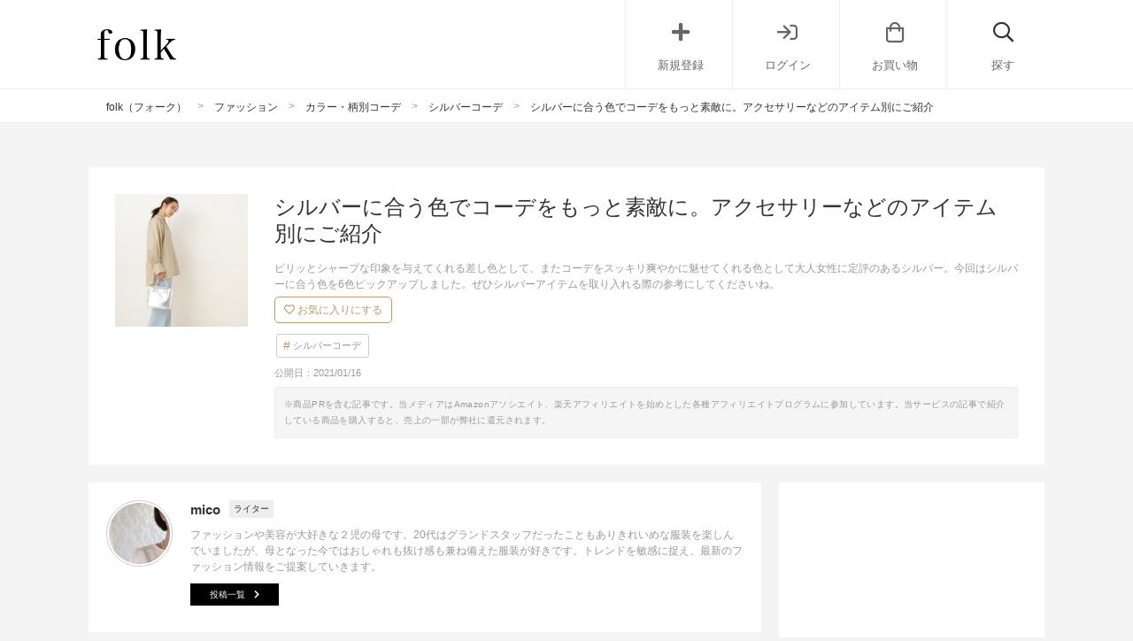

--- FILE ---
content_type: text/html; charset=UTF-8
request_url: https://folk-media.com/2794232
body_size: 34406
content:

	<!DOCTYPE html>
<html lang="ja">
<head>
<script>
var ua = navigator.userAgent.toLowerCase();
var app_access = (ua.indexOf('folk') > -1);
var wp_page = 0;
var wp_tags = [{"term_id":8539,"name":"recommend_post","slug":"recommend_post","term_group":0,"term_taxonomy_id":8539,"taxonomy":"post_tag","description":"","parent":0,"count":23675,"filter":"raw"},{"term_id":8663,"name":"seo","slug":"seo","term_group":0,"term_taxonomy_id":8663,"taxonomy":"post_tag","description":"","parent":0,"count":20725,"filter":"raw"}];
var wp_post = {"ID":2794232,"post_author":"824","post_date":"2021-01-16 16:30:52","post_date_gmt":"2021-01-16 07:30:52","post_content":"<h2>\u30b7\u30eb\u30d0\u30fc\u306b\u5408\u3046\u8272\u3092\u4f7f\u3063\u305f\u30b3\u30fc\u30c7\u3092\u304a\u5c4a\u3051\uff01<\/h2>\r\n\u30d4\u30ea\u30c3\u3068\u30b7\u30e3\u30fc\u30d7\u306a\u5370\u8c61\u3092\u4e0e\u3048\u3066\u304f\u308c\u308b\u5dee\u3057\u8272\u3068\u3057\u3066\u3001\u307e\u305f\u30b3\u30fc\u30c7\u3092\u30b9\u30c3\u30ad\u30ea\u723d\u3084\u304b\u306b\u9b45\u305b\u3066\u304f\u308c\u308b\u8272\u3068\u3057\u3066\u5927\u4eba\u5973\u6027\u306b\u5b9a\u8a55\u306e\u3042\u308b\u30b7\u30eb\u30d0\u30fc\u3002\u4eca\u56de\u306f\u30b7\u30eb\u30d0\u30fc\u306b\u5408\u3046\u8272\u30926\u8272\u30d4\u30c3\u30af\u30a2\u30c3\u30d7\u3057\u307e\u3057\u305f\u3002\r\n\r\n\u4eca\u5e74\u306f\u30b7\u30eb\u30d0\u30fc\u306e\u30d1\u30f3\u30d7\u30b9\u3084\u30d0\u30c3\u30b0\u3082\u5927\u4eba\u6c17\u3002\u5404\u8272\u30b7\u30eb\u30d0\u30fc\u306e\u30a2\u30af\u30bb\u30b5\u30ea\u30fc\u3001\u30d0\u30c3\u30b0\u3001\u30b7\u30e5\u30fc\u30ba\u306e\u7d44\u307f\u5408\u308f\u305b\u65b9\u3092\u7d39\u4ecb\u3057\u3066\u3044\u307e\u3059\u266a\u305c\u3072\u30b7\u30eb\u30d0\u30fc\u30a2\u30a4\u30c6\u30e0\u3092\u53d6\u308a\u5165\u308c\u308b\u969b\u306e\u53c2\u8003\u306b\u3057\u3066\u304f\u3060\u3055\u3044\u306d\u3002\r\n\r\n[app][toc][\/app]\r\n<h2>\u30b7\u30eb\u30d0\u30fc\u306b\u5408\u3046\u8272\uff5c\u30d6\u30e9\u30c3\u30af\u7de8<\/h2>\r\n<h3>\u30b7\u30eb\u30d0\u30fc\u30a2\u30af\u30bb\u30b5\u30ea\u30fc\u306b\u5408\u3046\u9ed2\u30d6\u30e9\u30a6\u30b9<\/h3>\r\n<div class=\"zozo-api-cont folk-item cf zozo-api-cont-textver\">\r\n<div class=\"zozo-api-side left_cont\">\r\n<div><img src=\"https:\/\/images.folk-media.com\/wp-content\/uploads\/2021\/01\/55387290_b_12_500.jpg\" alt=\"UNITED ARROWS] UWFM \u30bf\u30c3\u30af\u30d1\u30d5\u30b9\u30ea\u30fc\u30d6 \u30d6\u30e9\u30a6\u30b9\" width=\"500\" height=\"600\" class=\"alignnone wp-image-2794982 size-full\" \/><\/div>\r\n<div class=\"inyou_link zozo-link\">\u51fa\u5178\uff1a<a href=\"https:\/\/zozo.jp\/shop\/unitedarrows\/goods\/54387290\/?did=90067582\" title=\"\" class=\"ext-link\">zozo.jp<\/a><\/div>\r\n<\/div>\r\n<p class=\"item-title\">[UNITED ARROWS] UWFM \u30bf\u30c3\u30af\u30d1\u30d5\u30b9\u30ea\u30fc\u30d6 \u30d6\u30e9\u30a6\u30b9\u2020<\/p>\r\n<p class=\"item-price\">17,600\u5186<\/p>\r\n<p class=\"item-description\">\u4eca\u5b63\u30c8\u30ec\u30f3\u30c9\u306e\u9ed2\u30d6\u30e9\u30a6\u30b9\u3002\u30d4\u30a2\u30b9\u306a\u3069\u306e\u30a2\u30af\u30bb\u30b5\u30ea\u30fc\u3092\u4ed8\u3051\u308b\u306a\u3089\u65ad\u7136\u30b7\u30eb\u30d0\u30fc\u8272\u304c\u304a\u3059\u3059\u3081\u3002<\/p>\r\n<p class=\"item-description\">\u53cd\u5bfe\u8272\u306e\u30b4\u30fc\u30eb\u30c9\u3060\u3068\u3084\u308a\u3059\u304e\u611f\u304c\u3067\u304c\u3061\u306a\u306e\u3067\u3059\u304c\u3001\u30b7\u30eb\u30d0\u30fc\u306a\u3089\u30ab\u30b8\u30e5\u30a2\u30eb\u3067\u30e9\u30d5\u306b\u307e\u3068\u307e\u308a\u307e\u3059\u3002<\/p>\r\n<p class=\"item-description\">\u6e05\u6f54\u611f\u3082\u5897\u3059\u306e\u3067\u304d\u308c\u3044\u3081\u30b3\u30fc\u30c7\u306b\u3082\u5408\u3046\u3093\u3067\u3059\u3088\u3002<\/p>\r\n<p class=\"item-description\">\u30cf\u30ea\u306e\u3042\u308b\u30d6\u30e9\u30a6\u30b9\u306b\u30ec\u30fc\u30b9\u30b9\u30ab\u30fc\u30c8\u3067\u3001\u512a\u96c5\u306a\u5973\u6027\u3089\u3057\u3044\u96f0\u56f2\u6c17\u306b\u4ed5\u4e0a\u304c\u3063\u305f\u30d5\u30a1\u30c3\u30b7\u30e7\u30f3\u3067\u3059\u3002\u5c0f\u7269\u985e\u3082\u9ed2\u3067\u307e\u3068\u3081\u3066\u30e2\u30fc\u30c9\u306a\u30e2\u30ce\u30c8\u30fc\u30f3\u3092\u582a\u80fd\u3057\u3066\u3002<\/p>\r\n\r\n<div><a href=\"https:\/\/zozo.jp\/shop\/unitedarrows\/goods\/54387290\/?did=90067582&amp;kid=13109&amp;utm_source=folk-media&amp;utm_medium=referral&amp;utm_campaign=sp\" class=\"zozo-api-btn out_link\">\u5546\u54c1\u8a73\u7d30\u3092\u898b\u308b<\/a><\/div>\r\n<\/div>\r\n&nbsp;\r\n\r\n<!--more-->\r\n\r\n&nbsp;\r\n<h3>\u30b7\u30eb\u30d0\u30fc\u30d0\u30c3\u30b0\u306b\u5408\u3046\u9ed2\u8272\u30ef\u30f3\u30d4\u30fc\u30b9<\/h3>\r\n<div class=\"zozo-api-cont folk-item cf zozo-api-cont-textver\">\r\n<div class=\"zozo-api-side left_cont\">\r\n<div><img src=\"https:\/\/images.folk-media.com\/wp-content\/uploads\/2021\/01\/53908542b_b_20_500.jpg\" alt=\"[Plantation] (S)halxPL\u30a8\u30ca\u30e1\u30eb\u30dc\u30b9\u30c8\u30f3\" width=\"500\" height=\"600\" class=\"alignnone wp-image-2794760 size-full\" \/><\/div>\r\n<div class=\"inyou_link zozo-link\">\u51fa\u5178\uff1a<a href=\"https:\/\/zozo.jp\/shop\/plantation\/goods-sale\/52908542\/?did=87970778\" title=\"\" class=\"ext-link\">zozo.jp<\/a><\/div>\r\n<\/div>\r\n<p class=\"item-title\">[Plantation] (S)halxPL\u30a8\u30ca\u30e1\u30eb\u30dc\u30b9\u30c8\u30f3<\/p>\r\n<p class=\"item-price\">17,600\u5186<\/p>\r\n<p class=\"item-description\">\u9ed2\u8272\u30ef\u30f3\u30d4\u30fc\u30b9\u3068\u767d\u30b9\u30cb\u30fc\u30ab\u30fc\u306e\u30e2\u30ce\u30c8\u30fc\u30f3\u30b3\u30fc\u30c7\u3067\u3059\u3002<\/p>\r\n<p class=\"item-description\">\u30e2\u30ce\u30c8\u30fc\u30f3\u30b3\u30fc\u30c7\u306f\u5730\u5473\u898b\u3048\u3059\u308b\u306e\u304c\u60a9\u307f\u3067\u3059\u304c\u3001\u9ed2\u3084\u767d\u306b\u5408\u3046\u30b7\u30eb\u30d0\u30fc\u8272\u306e\u30d0\u30c3\u30b0\u3092\u6295\u5165\u3059\u308c\u3070\u4e00\u6c17\u306b\u60a9\u307f\u89e3\u6c7a\u3002<\/p>\r\n<p class=\"item-description\">\u5168\u4f53\u304c\u660e\u308b\u304f\u306a\u308a\u307e\u3059\u3057\u3001\u30e1\u30bf\u30ea\u30c3\u30af\u30ab\u30e9\u30fc\u3092\u6295\u5165\u3059\u308b\u3053\u3068\u3067\u30ad\u30ea\u3063\u3068\u898b\u6804\u3048\u3059\u308b\u306e\u3067\u3059\u3002<\/p>\r\n<p class=\"item-description\">\u30b7\u30eb\u30d0\u30fc\u306f\u91d1\u8272\u3088\u308a\u3082\u6d3e\u624b\u306b\u306a\u308a\u306b\u304f\u304f\u3001\u8f9b\u53e3\u5c0f\u7269\u3068\u3057\u3066\u30d7\u30e9\u30b9\u3057\u3084\u3059\u3044\u306e\u3067\u304a\u3059\u3059\u3081\u3067\u3059\u3088\u266a<\/p>\r\n\r\n<div><a href=\"https:\/\/zozo.jp\/shop\/plantation\/goods-sale\/52908542\/?did=87970778&amp;kid=13109&amp;utm_source=folk-media&amp;utm_medium=referral&amp;utm_campaign=sp\" class=\"zozo-api-btn out_link\">\u5546\u54c1\u8a73\u7d30\u3092\u898b\u308b<\/a><\/div>\r\n<\/div>\r\n&nbsp;\r\n<h3>\u30b7\u30eb\u30d0\u30fc\u30b7\u30e5\u30fc\u30ba\u306b\u5408\u3046\u9ed2\u30d1\u30fc\u30ab\u30fc<\/h3>\r\n<div class=\"left_cont folk-quotation\">\r\n\r\n<img src=\"https:\/\/images.folk-media.com\/wp-content\/uploads\/2021\/01\/20200821140216709_500-1.jpg\" alt=\"\u30b7\u30eb\u30d0\u30fc\u30b7\u30e5\u30fc\u30ba\u306b\u5408\u3046\u9ed2\u30d1\u30fc\u30ab\u30fc\" width=\"500\" height=\"667\" class=\"alignnone size-full wp-image-2800904\" \/>\r\n<div class=\"inyou_link\">\u51fa\u5178\uff1a<a href=\"https:\/\/wear.jp\/nanohonbu919\/17495675\/\">https:\/\/wear.jp\/<\/a><\/div>\r\n<\/div>\r\n\u53ef\u611b\u3089\u3057\u3044\u30b7\u30eb\u30d0\u30fc\u306e\u30ea\u30dc\u30f3\u30d1\u30f3\u30d7\u30b9\u3002\u304d\u308c\u3044\u3081\u306a\u5370\u8c61\u3092\u5f15\u304d\u4e0a\u3052\u3066\u304f\u308c\u308b\u30a2\u30a4\u30c6\u30e0\u306a\u306e\u3067\u3001\u4eca\u5b63\u306f\u3042\u3048\u3066\u30ab\u30b8\u30e5\u30a2\u30eb\u30b3\u30fc\u30c7\u306b\u6295\u5165\u3059\u308b\u306e\u304c\u304a\u3059\u3059\u3081\u3067\u3059\u3002\r\n\r\n\u30b7\u30eb\u30d0\u30fc\u306b\u5408\u3046\u9ed2\u306f\u30d1\u30fc\u30ab\u30fc\u3067\u53d6\u308a\u5165\u308c\u3066\u3001\u30dc\u30c8\u30e0\u30b9\u306b\u306f\u30b9\u30c8\u30f3\u3068\u843d\u3061\u308b\u5e83\u304c\u308a\u306e\u5c11\u306a\u3044\u5927\u4eba\u30b7\u30eb\u30a8\u30c3\u30c8\u30b9\u30ab\u30fc\u30c8\u3092\u30aa\u30f3\u3002\r\n\r\n\u30ab\u30b8\u30e5\u30a2\u30eb\u306a\u4e2d\u306b\u3082\u51db\u3068\u3057\u305f\u5973\u6027\u3089\u3057\u3055\u3092\u611f\u3058\u308b\u30d5\u30a1\u30c3\u30b7\u30e7\u30f3\u3067\u3059\u3002\u30ea\u30e9\u30af\u30b7\u30fc\u3068\u30ab\u30b8\u30e5\u30a2\u30eb\u3092\u517c\u306d\u5099\u3048\u305f\u304d\u308c\u3044\u3081\u30ab\u30b8\u30e5\u30a2\u30eb\u306f\u3001\u53cb\u4eba\u3068\u306e\u30e9\u30f3\u30c1\u306b\u3082\u3074\u3063\u305f\u308a\u3002\r\n<div class=\"cf floatnone\">\r\n\r\n<hr \/>\r\n\r\n<\/div>\r\n&nbsp;\r\n<h2>\u30b7\u30eb\u30d0\u30fc\u306b\u5408\u3046\u8272\uff5c\u6c34\u8272\u7de8<\/h2>\r\n<h3>\u30b7\u30eb\u30d0\u30fc\u30a2\u30af\u30bb\u306b\u5408\u3046\u6c34\u8272\u30c8\u30ec\u30fc\u30ca\u30fc<\/h3>\r\n<div class=\"zozo-api-cont folk-item cf zozo-api-cont-textver\">\r\n<div class=\"zozo-api-side left_cont\">\r\n<div><img src=\"https:\/\/images.folk-media.com\/wp-content\/uploads\/2021\/01\/53765013b_b_04_500-2.jpg\" alt=\"[ADAM ET ROPE'] \u3010WEB\u9650\u5b9a\u3011\u30b9\u30ea\u30c3\u30c8\u30c0\u30f3\u30dc\u30fc\u30eb\u30d7\u30eb\u30aa\u30fc\u30d0\u30fc\" width=\"500\" height=\"600\" class=\"alignnone size-full wp-image-2800908\" \/><\/div>\r\n<div class=\"inyou_link zozo-link\">\u51fa\u5178\uff1a<a href=\"https:\/\/zozo.jp\/shop\/adametrope\/goods\/52765013\/?did=86550479\" title=\"\" class=\"ext-link\">zozo.jp<\/a><\/div>\r\n<\/div>\r\n<p class=\"item-title\">[ADAM ET ROPE'] \u3010WEB\u9650\u5b9a\u3011\u30b9\u30ea\u30c3\u30c8\u30c0\u30f3\u30dc\u30fc\u30eb\u30d7\u30eb\u30aa\u30fc\u30d0\u30fc<\/p>\r\n<p class=\"item-price\">10,780\u5186<\/p>\r\n<p class=\"item-description\">\u6c34\u8272\u30c8\u30ec\u30fc\u30ca\u30fc\u306b\u5408\u3046\u3001\u30b7\u30eb\u30d0\u30fc\u30a2\u30af\u30bb\u30b5\u30ea\u30fc\u3092\u7d44\u307f\u5408\u308f\u305b\u305f\u6d17\u7df4\u611f\u304c\u969b\u7acb\u3064\u30ec\u30c7\u30a3\u30fc\u30b9\u30b3\u30fc\u30c7\u3067\u3059\u3002<\/p>\r\n<p class=\"item-description\">\u30ab\u30b8\u30e5\u30a2\u30eb\u306a\u30a4\u30e1\u30fc\u30b8\u306e\u5f37\u3044\u30c8\u30ec\u30fc\u30ca\u30fc\u3067\u3059\u304c\u3001\u304d\u308c\u3044\u8272\u00d7\u30cf\u30ea\u306e\u3042\u308b\u7d20\u6750\u611f\u3092\u30af\u30ea\u30a2\u3059\u308c\u3070\u5927\u4eba\u5973\u6027\u306b\u3074\u3063\u305f\u308a\u306e\u6d17\u7df4\u30b3\u30fc\u30c7\u306b\u306a\u308a\u307e\u3059\u306d\u3002<\/p>\r\n<p class=\"item-description\">\u3086\u308b\u3044\u30ab\u30fc\u30d6\u30e9\u30a4\u30f3\u304c\u7f8e\u3057\u3044\u30d0\u30f3\u30b0\u30eb\u306f\u3001\u30b3\u30fc\u30c7\u306b\u9069\u5ea6\u306a\u7dca\u5f35\u611f\u3068\u5973\u6027\u3089\u3057\u3055\u3092\u4e0e\u3048\u3066\u304f\u308c\u307e\u3059\u3002<\/p>\r\n<p class=\"item-description\">\u30dc\u30c8\u30e0\u30b9\u306b\u306f\u7de8\u307f\u30b9\u30ab\u30fc\u30c8\u3092\u52a0\u3048\u3066\u3001\u7570\u7d20\u6750\u3092\u5de7\u307f\u306b\u30df\u30c3\u30af\u30b9\u3057\u305f\u4e0a\u7d1a\u8005\u30d5\u30a1\u30c3\u30b7\u30e7\u30f3\u306b\u3002\u3059\u3050\u306b\u3067\u3082\u771f\u4f3c\u3057\u305f\u3044\u30d5\u30a1\u30c3\u30b7\u30e7\u30f3\u3067\u3059\u3002<\/p>\r\n\r\n<div><a href=\"https:\/\/zozo.jp\/shop\/adametrope\/goods\/52765013\/?did=86550479&amp;kid=13109&amp;utm_source=folk-media&amp;utm_medium=referral&amp;utm_campaign=sp\" class=\"zozo-api-btn out_link\">\u5546\u54c1\u8a73\u7d30\u3092\u898b\u308b<\/a><\/div>\r\n<\/div>\r\n&nbsp;\r\n<h3>\u30b7\u30eb\u30d0\u30fc\u30d0\u30c3\u30b0\u306b\u5408\u3046\u6c34\u8272\u30b3\u30fc\u30c8<\/h3>\r\n<div class=\"zozo-api-cont folk-item cf zozo-api-cont-textver\">\r\n<div class=\"zozo-api-side left_cont\">\r\n<div><img src=\"https:\/\/images.folk-media.com\/wp-content\/uploads\/2021\/01\/39436914b_b_82_500.jpg\" alt=\"[ear PAPILLONNER] \u30c9\u30c3\u30c8\u67c4\u304a\u8ca1\u5e03\u30b7\u30e7\u30eb\u30c0\u30fc\u30d0\u30c3\u30b0\" width=\"500\" height=\"600\" class=\"alignnone wp-image-2795012 size-full\" \/><\/div>\r\n<div class=\"inyou_link zozo-link\">\u51fa\u5178\uff1a<a href=\"https:\/\/zozo.jp\/shop\/earpapillonner\/goods\/38436914\/?did=74738863\" title=\"\" class=\"ext-link\">zozo.jp<\/a><\/div>\r\n<\/div>\r\n<p class=\"item-title\">[ear PAPILLONNER] \u30c9\u30c3\u30c8\u67c4\u304a\u8ca1\u5e03\u30b7\u30e7\u30eb\u30c0\u30fc\u30d0\u30c3\u30b0<\/p>\r\n<p class=\"item-price\">17,600\u5186<\/p>\r\n<p class=\"item-description\">\u30b7\u30eb\u30d0\u30fc\u306e\u30df\u30cb\u30d0\u30c3\u30b0\u304c\u826f\u3044\u30a2\u30af\u30bb\u30f3\u30c8\u306b\u306a\u3063\u305f\u30d5\u30a1\u30c3\u30b7\u30e7\u30f3\u3002\u30d6\u30eb\u30fc\u306e\u30b3\u30fc\u30c8\u3082\u3042\u307e\u308a\u898b\u304b\u3051\u306a\u3044\u30c7\u30b6\u30a4\u30f3\u3067\u304a\u3057\u3083\u308c\u3002<\/p>\r\n<p class=\"item-description\">\u30b7\u30f3\u30d7\u30eb\u306a\u30d1\u30f3\u30c4\u30d5\u30a1\u30c3\u30b7\u30e7\u30f3\u3082\u3001\u30d0\u30c3\u30b0\u3068\u30b3\u30fc\u30c8\u3067\u30aa\u30ea\u30b8\u30ca\u30ea\u30c6\u30a3\u3092\u51fa\u3059\u3053\u3068\u304c\u51fa\u6765\u307e\u3059\u306d\u3002<\/p>\r\n<p class=\"item-description\">\u30aa\u30d5\u30a3\u30b9\u30ab\u30b8\u30e5\u30a2\u30eb\u306a\u3069\u3001\u304d\u3061\u3093\u3068\u3057\u305f\u670d\u88c5\u304c\u6c42\u3081\u3089\u308c\u308b\u30b7\u30fc\u30f3\u3067\u3082\u30b7\u30eb\u30d0\u30fc\u30d0\u30c3\u30b0\u306e\u6295\u5165\u306f\u304a\u3059\u3059\u3081\u3067\u3059\u3088\u3002<\/p>\r\n<p class=\"item-description\">\u5468\u308a\u3068\u5dee\u306e\u3064\u304f\u30d5\u30a1\u30c3\u30b7\u30e7\u30f3\u3067\u4ed5\u4e8b\u3067\u3082\u4e00\u76ee\u7f6e\u304b\u308c\u305d\u3046\u3002<\/p>\r\n\r\n<div><a href=\"https:\/\/zozo.jp\/shop\/earpapillonner\/goods\/38436914\/?did=74738863&amp;kid=13109&amp;utm_source=folk-media&amp;utm_medium=referral&amp;utm_campaign=sp\" class=\"zozo-api-btn out_link\">\u5546\u54c1\u8a73\u7d30\u3092\u898b\u308b<\/a><\/div>\r\n<\/div>\r\n&nbsp;\r\n<h3>\u30b7\u30eb\u30d0\u30fc\u30b7\u30e5\u30fc\u30ba\u306b\u5408\u3046\u6c34\u8272\u30d1\u30fc\u30ab\u30fc<\/h3>\r\n<div class=\"zozo-api-cont folk-item cf zozo-api-cont-textver\">\r\n<div class=\"zozo-api-side left_cont\">\r\n<div><img src=\"https:\/\/images.folk-media.com\/wp-content\/uploads\/2021\/01\/53824272b_b_27_500.jpg\" alt=\"ADAM ET ROPE'] \u30b7\u30e3\u30fc\u30ea\u30f3\u30b0\u30b9\u30c6\u30c3\u30c1\u30d1\u30f3\u30d7\u30b9\" width=\"500\" height=\"600\" class=\"alignnone wp-image-2794811 size-full\" \/><\/div>\r\n<div class=\"inyou_link zozo-link\">\u51fa\u5178\uff1a<a href=\"https:\/\/zozo.jp\/shop\/adametrope\/goods-sale\/52824272\/?did=87332238\" title=\"\" class=\"ext-link\">zozo.jp<\/a><\/div>\r\n<\/div>\r\n<p class=\"item-title\">[ADAM ET ROPE'] \u30b7\u30e3\u30fc\u30ea\u30f3\u30b0\u30b9\u30c6\u30c3\u30c1\u30d1\u30f3\u30d7\u30b9<\/p>\r\n<p class=\"item-price\">12,100\u5186<\/p>\r\n<p class=\"item-description\">\u4eca\u5b63\u30c8\u30ec\u30f3\u30c9\u306e\u30d1\u30fc\u30ab\u30fc\u3082\u6c34\u8272\u3092\u30c1\u30e7\u30a4\u30b9\u3059\u308b\u3068\u5468\u308a\u3068\u5dee\u304c\u4ed8\u304d\u307e\u3059\u3088\u3002\u30d1\u30fc\u30ab\u30fc\u306e\u88fe\u304b\u3089\u767d\u30b7\u30e3\u30c4\u3092\u8997\u304b\u305b\u308b\u306e\u3082\u304a\u3057\u3083\u308c\u5ea6\u304c\u30a2\u30c3\u30d7\u3059\u308b\u79d8\u8a23\u3002<\/p>\r\n<p class=\"item-description\">\u305b\u3063\u304b\u304f\u723d\u3084\u304b\u306a\u30ab\u30e9\u30fc\u306e\u30d1\u30fc\u30ab\u30fc\u3092\u4f7f\u3063\u305f\u30b3\u30fc\u30c7\u30a3\u30cd\u30fc\u30c8\u306a\u306e\u3067\u3001\u8db3\u5143\u3082\u8efd\u3084\u304b\u306b\u4ed5\u4e0a\u3052\u305f\u3044\u3082\u306e\u3002<\/p>\r\n<p class=\"item-description\">\u305d\u3093\u306a\u6642\u306b\u5408\u3046\u306e\u304c\u30b7\u30eb\u30d0\u30fc\u30b7\u30e5\u30fc\u30ba\u3067\u3059\u3002\u660e\u308b\u3044\u30e1\u30bf\u30ea\u30c3\u30af\u30ab\u30e9\u30fc\u3067\u30b3\u30fc\u30c7\u5168\u4f53\u3092\u30b0\u30c3\u3068\u660e\u308b\u304f\u3001\u30af\u30e9\u30b9\u30a2\u30c3\u30d7\u3055\u305b\u307e\u3057\u3087\u3046\u3002<\/p>\r\n\r\n<div><a href=\"https:\/\/zozo.jp\/shop\/adametrope\/goods-sale\/52824272\/?did=87332238&amp;kid=13109&amp;utm_source=folk-media&amp;utm_medium=referral&amp;utm_campaign=sp\" class=\"zozo-api-btn out_link\">\u5546\u54c1\u8a73\u7d30\u3092\u898b\u308b<\/a><\/div>\r\n<\/div>\r\n&nbsp;\r\n<h2>\u30b7\u30eb\u30d0\u30fc\u306b\u5408\u3046\u8272\uff5c\u30db\u30ef\u30a4\u30c8\u7de8<\/h2>\r\n<h3>\u30b7\u30eb\u30d0\u30fc\u30a2\u30af\u30bb\u30b5\u30ea\u30fc\u306b\u5408\u3046\u767d\u30b7\u30e3\u30c4\u30b3\u30fc\u30c7<\/h3>\r\n<div class=\"zozo-api-cont folk-item cf zozo-api-cont-textver\">\r\n<div class=\"zozo-api-side left_cont\">\r\n<div><img src=\"https:\/\/images.folk-media.com\/wp-content\/uploads\/2021\/01\/53864201_b_15_500.jpg\" alt=\"UNITED ARROWS] UWSC W \u30a4\u30fc\u30b8\u30fc\u30d1\u30f3\u30c4\u2020\" width=\"500\" height=\"600\" class=\"alignnone wp-image-2794973 size-full\" \/><\/div>\r\n<div class=\"inyou_link zozo-link\">\u51fa\u5178\uff1a<a href=\"https:\/\/zozo.jp\/shop\/unitedarrows\/goods-sale\/52864201\/?did=87062538\" title=\"\" class=\"ext-link\">zozo.jp<\/a><\/div>\r\n<\/div>\r\n<p class=\"item-title\">[UNITED ARROWS] UWSC W \u30a4\u30fc\u30b8\u30fc\u30d1\u30f3\u30c4\u2020<\/p>\r\n<p class=\"item-price\">18,700\u5186<\/p>\r\n<p class=\"item-description\">\u30b7\u30f3\u30d7\u30eb\u3067\u4f7f\u3044\u52dd\u624b\u306e\u826f\u3044\u767d\u30b7\u30e3\u30c4\u3002<\/p>\r\n<p class=\"item-description\">\u5b58\u5728\u611f\u306e\u3042\u308b\u30b7\u30eb\u30d0\u30fc\u30a2\u30af\u30bb\u30b5\u30ea\u30fc\u3092\u5408\u308f\u305b\u308b\u3068\u3001\u30ca\u30c1\u30e5\u30e9\u30eb\u306a\u96f0\u56f2\u6c17\u304b\u3089\u4e00\u8ee2\u3001\u51db\u3068\u3057\u305f\u96f0\u56f2\u6c17\u306b\u65e9\u5909\u308f\u308a\u3057\u307e\u3059\u3002<\/p>\r\n<p class=\"item-description\">\u3061\u3087\u3063\u3074\u308a\u683c\u597d\u3088\u304f\u4ed5\u4e0a\u3052\u305f\u3044\u6642\u306b\u304a\u3059\u3059\u3081\u306e\u30c6\u30af\u30cb\u30c3\u30af\u3067\u3059\u3088\u3002\u30b7\u30eb\u30d0\u30fc\u3068\u76f8\u6027\u306e\u3044\u3044\u539f\u8272\u30d6\u30eb\u30fc\u306e\u30d1\u30f3\u30c4\u3092\u30dc\u30c8\u30e0\u30b9\u306b\u30c1\u30e7\u30a4\u30b9\u3059\u308b\u3068\u3007\u3002<\/p>\r\n<p class=\"item-description\">\u30c9\u30ed\u30b9\u30c8\u4ed8\u304d\u306e\u30a4\u30fc\u30b8\u30fc\u30d1\u30f3\u30c4\u3092\u3001\u304a\u51fa\u304b\u3051\u7740\u4ed5\u69d8\u306b\u3057\u305f\u304a\u3057\u3083\u308c\u306a\u30ec\u30c7\u30a3\u30fc\u30b9\u30d5\u30a1\u30c3\u30b7\u30e7\u30f3\u3002<\/p>\r\n\r\n<div><a href=\"https:\/\/zozo.jp\/shop\/unitedarrows\/goods-sale\/52864201\/?did=87062538&amp;kid=13109&amp;utm_source=folk-media&amp;utm_medium=referral&amp;utm_campaign=sp\" class=\"zozo-api-btn out_link\">\u5546\u54c1\u8a73\u7d30\u3092\u898b\u308b<\/a><\/div>\r\n<\/div>\r\n&nbsp;\r\n<h3>\u30b7\u30eb\u30d0\u30fc\u30d0\u30c3\u30b0\u306b\u5408\u3046\u30db\u30ef\u30a4\u30c8\u30c8\u30c3\u30d7\u30b9<\/h3>\r\n<div class=\"zozo-api-cont folk-item cf zozo-api-cont-textver\">\r\n<div class=\"zozo-api-side left_cont\">\r\n<div><img src=\"https:\/\/images.folk-media.com\/wp-content\/uploads\/2021\/01\/55401610b_b_05_500.jpg\" alt=\"[LOWRYS FARM] \u30ec\u30b6\u30fc\u30b7\u30e7\u30eb\u30c0\u30fc\uff22\uff21\uff27\u3000931722\" width=\"500\" height=\"600\" class=\"alignnone wp-image-2794782 size-full\" \/><\/div>\r\n<div class=\"inyou_link zozo-link\">\u51fa\u5178\uff1a<a href=\"https:\/\/zozo.jp\/shop\/lowrysfarm\/goods\/54401610\/?did=90142313\" title=\"\" class=\"ext-link\">zozo.jp<\/a><\/div>\r\n<\/div>\r\n<p class=\"item-title\">[LOWRYS FARM] \u30ec\u30b6\u30fc\u30b7\u30e7\u30eb\u30c0\u30fc\uff22\uff21\uff27\u3000931722<\/p>\r\n<p class=\"item-price\">6,600\u5186<\/p>\r\n<p class=\"item-description\">\u30b7\u30eb\u30d0\u30fc\u306f\u30d9\u30fc\u30b7\u30c3\u30af\u30ab\u30e9\u30fc\u3068\u76f8\u6027\u304c\u826f\u3044\u306e\u3067\u3059\u304c\u3001\u305d\u306e\u4e2d\u3067\u3082\u6d17\u7df4\u611f\u304c\u51fa\u308b\u306e\u306f\u30db\u30ef\u30a4\u30c8\u3068\u306e\u7d44\u307f\u5408\u308f\u305b\u3002<\/p>\r\n<p class=\"item-description\">\u767d\u8272\u306e\u30aa\u30fc\u30d0\u30fc\u30c8\u30c3\u30d7\u30b9\u306b\u63fa\u308c\u611f\u306e\u3042\u308b\u30dc\u30c8\u30e0\u30b9\u3092\u5408\u308f\u305b\u305f\u5973\u6027\u3089\u3057\u3044\u670d\u88c5\u3082\u3001\u30b7\u30eb\u30d0\u30fc\u30d0\u30c3\u30b0\u3092\u6295\u5165\u3059\u308b\u3053\u3068\u3067\u30e2\u30fc\u30c9\u611f\u306e\u9999\u308b\u5927\u4eba\u30b3\u30fc\u30c7\u306b\u3002<\/p>\r\n<p class=\"item-description\">\u767d\u00d7\u30b7\u30eb\u30d0\u30fc\u306e\u7f8e\u3057\u3044\u914d\u8272\u30b3\u30fc\u30c7\u306f\u5e74\u9f62\u3001\u30c6\u30a4\u30b9\u30c8\u554f\u308f\u305a\u4f7f\u3048\u308b\u306e\u3067\u305c\u3072\u30c8\u30e9\u30a4\u3057\u3066\u307f\u3066\u4e0b\u3055\u3044\u306d\u3002\u30c7\u30a4\u30ea\u30fc\u304b\u3089\u5973\u5b50\u4f1a\u307e\u3067\u5408\u3046\u5927\u4eba\u30ab\u30b8\u30e5\u30a2\u30eb\u30b3\u30fc\u30c7\u3067\u3059\u3002<\/p>\r\n\r\n<div><a href=\"https:\/\/zozo.jp\/shop\/lowrysfarm\/goods\/54401610\/?did=90142313&amp;kid=13109&amp;utm_source=folk-media&amp;utm_medium=referral&amp;utm_campaign=sp\" class=\"zozo-api-btn out_link\">\u5546\u54c1\u8a73\u7d30\u3092\u898b\u308b<\/a><\/div>\r\n<\/div>\r\n&nbsp;\r\n<h3>\u30b7\u30eb\u30d0\u30fc\u30b7\u30e5\u30fc\u30ba\u306b\u5408\u3046\u30db\u30ef\u30a4\u30c8\u30d1\u30f3\u30c4<\/h3>\r\n<div class=\"zozo-api-cont folk-item cf zozo-api-cont-textver\">\r\n<div class=\"zozo-api-side left_cont\">\r\n<div><img src=\"https:\/\/images.folk-media.com\/wp-content\/uploads\/2021\/01\/55442510_b_25_500.jpg\" alt=\"coen] NEW\u30d0\u30ec\u30a8\u30d5\u30e9\u30c3\u30c8\u30b7\u30e5\u30fc\u30ba\uff08\u30d0\u30ec\u30a8\u30b7\u30e5\u30fc\u30ba\" width=\"500\" height=\"600\" class=\"alignnone wp-image-2794863 size-full\" \/><\/div>\r\n<div class=\"inyou_link zozo-link\">\u51fa\u5178\uff1a<a href=\"https:\/\/zozo.jp\/shop\/coen\/goods\/54442510\/?did=90351498\" title=\"\" class=\"ext-link\">zozo.jp<\/a><\/div>\r\n<\/div>\r\n<p class=\"item-title\">[coen] NEW\u30d0\u30ec\u30a8\u30d5\u30e9\u30c3\u30c8\u30b7\u30e5\u30fc\u30ba\uff08\u30d0\u30ec\u30a8\u30b7\u30e5\u30fc\u30ba\uff09<\/p>\r\n<p class=\"item-price\">3,960\u5186<\/p>\r\n<p class=\"item-description\">\u3086\u3063\u305f\u308a\u30ef\u30a4\u30c9\u30b7\u30eb\u30a8\u30c3\u30c8\u306e\u30e1\u30f3\u30ba\u30e9\u30a4\u30af\u306a\u96f0\u56f2\u6c17\u3092\u6301\u3064\u30db\u30ef\u30a4\u30c8\u30d1\u30f3\u30c4\u3002\u30e9\u30d5\u30ab\u30b8\u30e5\u30a2\u30eb\u306a\u7740\u3053\u306a\u3057\u306b\u3074\u3063\u305f\u308a\u3067\u3059\u3002<\/p>\r\n<p class=\"item-description\">\u30c8\u30c3\u30d7\u30b9\u306b\u30d8\u30f3\u30ea\u30fc\u30cd\u30c3\u30af\u30c8\u30c3\u30d7\u30b9\u3092\u7d44\u307f\u5408\u308f\u305b\u3066\u3001\u30d8\u30eb\u30b7\u30fc\u306a\u30b3\u30fc\u30c7\u30a3\u30cd\u30fc\u30c8\u306b\u3002\u8db3\u5143\u306b\u6295\u5165\u3057\u305f\u306e\u306f\u767d\u306b\u5408\u3046\u30b7\u30eb\u30d0\u30fc\u8272\u306e\u30d0\u30ec\u30a8\u30b7\u30e5\u30fc\u30ba\u3002<\/p>\r\n<p class=\"item-description\">\u30b7\u30f3\u30d7\u30eb\u306a\u30d0\u30ec\u30a8\u30b7\u30e5\u30fc\u30ba\u306f\u3001\u304d\u308c\u3044\u3081\u304b\u3089\u30ab\u30b8\u30e5\u30a2\u30eb\u307e\u3067\u5e45\u5e83\u3044\u30b3\u30fc\u30c7\u306b\u4f3c\u5408\u3046\u306e\u3067\u91cd\u5b9d\u3057\u307e\u3059\u3088\u3002<\/p>\r\n<p class=\"item-description\">\u30c8\u30ec\u30f3\u30c9\u306e\u30b7\u30eb\u30d0\u30fc\u5c0f\u7269\u306a\u3089\u5468\u308a\u3068\u5dee\u306e\u3064\u304f\u30b3\u30fc\u30c7\u306b\u4ed5\u4e0a\u3052\u3066\u304f\u308c\u308b\u306e\u3067\u3001\u4eca\u5e74\u7a4d\u6975\u7684\u306b\u6311\u6226\u3057\u305f\u3044\u30a2\u30a4\u30c6\u30e0\u3067\u3059\u3002<\/p>\r\n\r\n<div><a href=\"https:\/\/zozo.jp\/shop\/coen\/goods\/54442510\/?did=90351498&amp;kid=13109&amp;utm_source=folk-media&amp;utm_medium=referral&amp;utm_campaign=sp\" class=\"zozo-api-btn out_link\">\u5546\u54c1\u8a73\u7d30\u3092\u898b\u308b<\/a><\/div>\r\n<\/div>\r\n&nbsp;\r\n\r\n<!--nextpage-->\r\n[mobile][toc][\/mobile]\r\n<h2>\u30b7\u30eb\u30d0\u30fc\u306b\u5408\u3046\u8272\uff5c\u30b0\u30ea\u30fc\u30f3\u7de8<\/h2>\r\n<h3>\u30b7\u30eb\u30d0\u30fc\u30a2\u30af\u30bb\u306b\u5408\u3046\u30b0\u30ea\u30fc\u30f3\u30d6\u30e9\u30a6\u30b9<\/h3>\r\n<div class=\"zozo-api-cont folk-item cf zozo-api-cont-textver\">\r\n<div class=\"zozo-api-side left_cont\">\r\n<div><img src=\"https:\/\/images.folk-media.com\/wp-content\/uploads\/2021\/01\/54061362b_b_10_500.jpg\" alt=\"ADAM ET ROPE'] 2WAY\u30d5\u30ea\u30eb\u30ab\u30e9\u30fc\u30d6\u30e9\u30a6\u30b9\" width=\"500\" height=\"600\" class=\"alignnone wp-image-2794891 size-full\" \/><\/div>\r\n<div class=\"inyou_link zozo-link\">\u51fa\u5178\uff1a<a href=\"https:\/\/zozo.jp\/shop\/adametrope\/goods-sale\/53061362\/?did=88119099\" title=\"\" class=\"ext-link\">zozo.jp<\/a><\/div>\r\n<\/div>\r\n<p class=\"item-title\">[ADAM ET ROPE'] 2WAY\u30d5\u30ea\u30eb\u30ab\u30e9\u30fc\u30d6\u30e9\u30a6\u30b9<\/p>\r\n<p class=\"item-price\">10,120\u5186<\/p>\r\n<p class=\"item-description\">\u9996\u5143\u306e\u30d5\u30ea\u30eb\u304c\u76ee\u3092\u5f15\u304f\u30b0\u30ea\u30fc\u30f3\u30ab\u30e9\u30fc\u306e\u30d6\u30e9\u30a6\u30b9\u3002<\/p>\r\n<p class=\"item-description\">\u304f\u308b\u307f\u30dc\u30bf\u30f3\u306a\u3069\u5973\u6027\u3089\u3057\u3044\u30c7\u30c6\u30a3\u30fc\u30eb\u304c\u6563\u308a\u3070\u3081\u3089\u308c\u305f\u30c8\u30c3\u30d7\u30b9\u306b\u306f\u3001\u30d9\u30fc\u30b7\u30c3\u30af\u306a\u30db\u30ef\u30a4\u30c8\u30dc\u30c8\u30e0\u30b9\u3092\u30aa\u30f3\u3057\u3066\u30d0\u30e9\u30f3\u30b9\u3092\u5927\u4eba\u5bc4\u308a\u306b\u3057\u3066\u3042\u3052\u307e\u3057\u3087\u3046\u3002<\/p>\r\n<p class=\"item-description\">\u723d\u3084\u304b\u306a\u30b0\u30ea\u30fc\u30f3\u3092\u3055\u3089\u306b\u969b\u7acb\u305f\u305b\u3066\u304f\u308c\u308b\u306e\u304c\u30b7\u30eb\u30d0\u30fc\u8272\u3002<\/p>\r\n<p class=\"item-description\">\u30a2\u30af\u30bb\u30b5\u30ea\u30fc\u3084\u30d1\u30f3\u30d7\u30b9\u3067\u30b7\u30eb\u30d0\u30fc\u3092\u53d6\u308a\u5165\u308c\u3066\u3001\u3055\u308a\u3052\u306a\u304f\u30a8\u30ec\u30ac\u30f3\u30c8\u306a\u96f0\u56f2\u6c17\u3092\u4ed5\u8fbc\u3093\u3067\u3002\u30b7\u30f3\u30d7\u30eb\u306a\u304c\u3089\u5c0f\u6280\u306e\u52b9\u3044\u305f\u597d\u5370\u8c61\u30b3\u30fc\u30c7\u3067\u3059\u3002<\/p>\r\n\r\n<div><a href=\"https:\/\/zozo.jp\/shop\/adametrope\/goods-sale\/53061362\/?did=88119099&amp;kid=13109&amp;utm_source=folk-media&amp;utm_medium=referral&amp;utm_campaign=sp\" class=\"zozo-api-btn out_link\">\u5546\u54c1\u8a73\u7d30\u3092\u898b\u308b<\/a><\/div>\r\n<\/div>\r\n&nbsp;\r\n\r\n[adsense]\r\n\r\n&nbsp;\r\n<h3>\u30b7\u30eb\u30d0\u30fc\u30d0\u30c3\u30b0\u306b\u5408\u3046\u30b0\u30ea\u30fc\u30f3\u30d1\u30f3\u30c4<\/h3>\r\n<div class=\"zozo-api-cont folk-item cf zozo-api-cont-textver\">\r\n<div class=\"zozo-api-side left_cont\">\r\n<div><img src=\"https:\/\/images.folk-media.com\/wp-content\/uploads\/2021\/01\/55395753_b_05_500.jpg\" alt=\"[URBAN RESEARCH] MAIRE \u30d3\u30c3\u30b0\u30b0\u30ea\u30c3\u30bf\u30fc\u30c8\u30fc\u30c8\u30d0\u30c3\u30b0\" width=\"500\" height=\"600\" class=\"alignnone wp-image-2794757 size-full\" \/><\/div>\r\n<div class=\"inyou_link zozo-link\">\u51fa\u5178\uff1a<a href=\"https:\/\/zozo.jp\/shop\/urbanresearch\/goods\/54395753\/?did=90115098\" title=\"\" class=\"ext-link\">zozo.jp<\/a><\/div>\r\n<\/div>\r\n<p class=\"item-title\">[URBAN RESEARCH] MAIRE \u30d3\u30c3\u30b0\u30b0\u30ea\u30c3\u30bf\u30fc\u30c8\u30fc\u30c8\u30d0\u30c3\u30b0<\/p>\r\n<p class=\"item-price\">7,700\u5186<\/p>\r\n<p class=\"item-description\">\u30b7\u30eb\u30d0\u30fc\u306b\u5408\u3046\u30e9\u30a4\u30c8\u30b0\u30ea\u30fc\u30f3\u8272\u3002\u4eca\u5e74\u4eba\u6c17\u306e\u30e9\u30a4\u30c8\u30b0\u30ea\u30fc\u30f3\u30ab\u30e9\u30fc\u3092\u30d1\u30f3\u30c4\u3067\u53d6\u308a\u5165\u308c\u305f\u30d5\u30a1\u30c3\u30b7\u30e7\u30f3\u306f\u3001\u5927\u4eba\u5973\u6027\u306b\u304a\u3059\u3059\u3081\u3002<\/p>\r\n<p class=\"item-description\">\u30bb\u30f3\u30bf\u30fc\u30d7\u30ec\u30b9\u306e\u5165\u3063\u305f\u30d1\u30f3\u30c4\u306f\u3001\u30ab\u30b8\u30e5\u30a2\u30eb\u30b3\u30fc\u30c7\u3092\u30b0\u30c3\u3068\u5927\u4eba\u3063\u307d\u304f\u4ed5\u4e0a\u3052\u3066\u304f\u308c\u307e\u3059\u3002<\/p>\r\n<p class=\"item-description\">\u30b7\u30eb\u30d0\u30fc\u306e\u30c8\u30fc\u30c8\u30d0\u30c3\u30b0\u306f\u30ab\u30b8\u30e5\u30a2\u30eb\u30b3\u30fc\u30c7\u306b\u3082\u99b4\u67d3\u307f\u3084\u3059\u3044\u3067\u3059\u3057\u3001\u5bb9\u91cf\u304c\u5927\u304d\u3081\u306a\u306e\u3067\u30de\u30de\u3055\u3093\u306b\u3082\u25ce\u3002<\/p>\r\n<p class=\"item-description\">\u5927\u304d\u3081\u30d0\u30c3\u30b0\u3082\u30b7\u30eb\u30d0\u30fc\u306a\u3089\u3001\u91cd\u82e6\u3057\u3044\u96f0\u56f2\u6c17\u306b\u306a\u3089\u305a\u4ed5\u4e0a\u304c\u308b\u306e\u304c\u5b09\u3057\u3044\u3067\u3059\u306d\u3002<\/p>\r\n\r\n<div><a href=\"https:\/\/zozo.jp\/shop\/urbanresearch\/goods\/54395753\/?did=90115098&amp;kid=13109&amp;utm_source=folk-media&amp;utm_medium=referral&amp;utm_campaign=sp\" class=\"zozo-api-btn out_link\">\u5546\u54c1\u8a73\u7d30\u3092\u898b\u308b<\/a><\/div>\r\n<\/div>\r\n&nbsp;\r\n<h3>\u30b7\u30eb\u30d0\u30fc\u30b7\u30e5\u30fc\u30ba\u306b\u5408\u3046\u30b0\u30ea\u30fc\u30f3\u30b9\u30e9\u30c3\u30af\u30b9<\/h3>\r\n<div class=\"zozo-api-cont folk-item cf zozo-api-cont-textver\">\r\n<div class=\"zozo-api-side left_cont\">\r\n<div><img src=\"https:\/\/images.folk-media.com\/wp-content\/uploads\/2021\/01\/53805408b_b_02_500.jpg\" alt=\"ADAM ET ROPE'] \u30e1\u30bf\u30ea\u30c3\u30af\u30c1\u30e3\u30a4\u30ca\u30b7\u30e5\u30fc\u30ba\" width=\"500\" height=\"600\" class=\"alignnone wp-image-2794822 size-full\" \/><\/div>\r\n<div class=\"inyou_link zozo-link\">\u51fa\u5178\uff1a<a href=\"https:\/\/zozo.jp\/shop\/adametrope\/goods-sale\/52805408\/?did=86727310\" title=\"\" class=\"ext-link\">zozo.jp<\/a><\/div>\r\n<\/div>\r\n<p class=\"item-title\">[ADAM ET ROPE'] \u30e1\u30bf\u30ea\u30c3\u30af\u30c1\u30e3\u30a4\u30ca\u30b7\u30e5\u30fc\u30ba<\/p>\r\n<p class=\"item-price\">13,200\u5186<\/p>\r\n<p class=\"item-description\">\u4eca\u5e74\u5916\u305b\u306a\u3044\u30e9\u30a4\u30c8\u30b0\u30ea\u30fc\u30f3\u8272\u3002\u30b7\u30eb\u30d0\u30fc\u3068\u3082\u3088\u304f\u5408\u3046\u304a\u8272\u3067\u3059\u3002<\/p>\r\n<p class=\"item-description\">\u9bae\u3084\u304b\u306a\u30e9\u30a4\u30c8\u30b0\u30ea\u30fc\u30f3\u306a\u3089\u3001\u30c8\u30c3\u30d7\u306b\u306f\u30d9\u30fc\u30b7\u30c3\u30af\u306a\u30b0\u30ec\u30fc\u3068\u5408\u308f\u305b\u3066\u30ab\u30e9\u30fc\u30d0\u30e9\u30f3\u30b9\u3092\u8abf\u7bc0\u3057\u3066\u3042\u3052\u308b\u3068GOOD\u3002<\/p>\r\n<p class=\"item-description\">\u8db3\u5143\u306b\u306f\u30b7\u30eb\u30d0\u30fc\u306e\u30d5\u30e9\u30c3\u30c8\u30d1\u30f3\u30d7\u30b9\u3092\u6295\u5165\u3057\u3066\u3001\u5feb\u6d3b\u306a\u5927\u4eba\u5973\u6027\u3089\u3057\u3044\u30d5\u30a1\u30c3\u30b7\u30e7\u30f3\u306b\u3002<\/p>\r\n<p class=\"item-description\">\u4ed5\u4e8b\u7740\u3068\u3057\u3066\u3082\u3001\u30c7\u30a4\u30ea\u30fc\u30e6\u30fc\u30b9\u306b\u3082\u3074\u3063\u305f\u308a\u306e\u30b7\u30eb\u30d0\u30fc\u30b7\u30e5\u30fc\u30ba\u30021\u8db3\u6301\u3063\u3066\u304a\u3044\u3066\u640d\u306f\u306a\u3044\u3067\u3059\u3088\u3002<\/p>\r\n\r\n<div><a href=\"https:\/\/zozo.jp\/shop\/adametrope\/goods-sale\/52805408\/?did=86727310&amp;kid=13109&amp;utm_source=folk-media&amp;utm_medium=referral&amp;utm_campaign=sp\" class=\"zozo-api-btn out_link\">\u5546\u54c1\u8a73\u7d30\u3092\u898b\u308b<\/a><\/div>\r\n<\/div>\r\n&nbsp;\r\n<h2>\u30b7\u30eb\u30d0\u30fc\u306b\u5408\u3046\u8272\uff5c\u30d9\u30fc\u30b8\u30e5\u7de8<\/h2>\r\n<h3>\u30b7\u30eb\u30d0\u30fc\u30a2\u30af\u30bb\u306b\u5408\u3046\u30d9\u30fc\u30b8\u30e5\u30c9\u30ec\u30b9<\/h3>\r\n<div class=\"zozo-api-cont folk-item cf zozo-api-cont-textver\">\r\n<div class=\"zozo-api-side left_cont\">\r\n<div><img class=\"zozo-img alignnone\" src=\"https:\/\/folk-media.com\/wp-content\/uploads\/2021\/01\/53843439b_389_d_500.jpg\" width=\"500\" height=\"600\" alt=\"ADAM ET ROPE'] V\u30cd\u30c3\u30af\u30b8\u30e3\u30f3\u30d1\u30fc\u30c9\u30ec\u30b9\" \/><\/div>\r\n<div class=\"inyou_link zozo-link\">\u51fa\u5178\uff1a<a href=\"https:\/\/zozo.jp\/shop\/adametrope\/goods-sale\/52843439\/?did=87967265\" title=\"\" class=\"ext-link\">zozo.jp<\/a><\/div>\r\n<\/div>\r\n<p class=\"item-title\">[ADAM ET ROPE'] V\u30cd\u30c3\u30af\u30b8\u30e3\u30f3\u30d1\u30fc\u30c9\u30ec\u30b9<\/p>\r\n<p class=\"item-price\">13,200\u5186<\/p>\r\n<p class=\"item-description\">\u30d9\u30fc\u30b8\u30e5\u306e\u30b8\u30e3\u30f3\u30d1\u30fc\u30c9\u30ec\u30b9\u3092\u30e1\u30a4\u30f3\u306b\u3057\u305f\u30ec\u30c7\u30a3\u30fc\u30b9\u30d5\u30a1\u30c3\u30b7\u30e7\u30f3\u3002<\/p>\r\n<p class=\"item-description\">\u30a4\u30f3\u30ca\u30fc\u306f\u30d7\u30ea\u30f3\u30c8T\u3092\u6307\u540d\u3057\u3066\u3001\u30e9\u30d5\u306a\u629c\u3051\u611f\u3092\u30d7\u30e9\u30b9\u3057\u3066\u3042\u3052\u308b\u3068\u4e00\u6c17\u306b\u4eca\u3063\u307d\u3055\u304c\u5897\u3057\u307e\u3059\u3002<\/p>\r\n<p class=\"item-description\">\u9280\u8272\u306e\u30a2\u30af\u30bb\u30b5\u30ea\u30fc\u306f\u91d1\u8272\u3088\u308a\u3082\u30ab\u30b8\u30e5\u30a2\u30eb\u30b3\u30fc\u30c7\u306b\u99b4\u67d3\u307f\u3084\u3059\u3044\u306e\u3067\u3059\u3057\u3001\u8272\u3092\u9078\u3073\u307e\u305b\u3093\u3002<\/p>\r\n<p class=\"item-description\">\u30cd\u30c3\u30af\u30ec\u30b9\u3068\u30d4\u30a2\u30b9\u3092\u6295\u5165\u3057\u3066\u5973\u6027\u3089\u3057\u3055\u3092\u5f15\u304d\u4e0a\u3052\u3066\u3042\u3052\u307e\u3057\u3087\u3046\u3002\u8db3\u5143\u306f\u30c8\u30ec\u30f3\u30c9\u306e\u30c1\u30a7\u30eb\u30b7\u30fc\u30d6\u30fc\u30c4\u3092\u6307\u540d\u3057\u3066\u3001\u5c0f\u7269\u985e\u306f\u9ed2\u306b\u3002<\/p>\r\n<p class=\"item-description\">\u5973\u6027\u3089\u3057\u3044\u30b8\u30e3\u30f3\u30d1\u30fc\u30c9\u30ec\u30b9\u3092\u3061\u3087\u3063\u3074\u308a\u30af\u30fc\u30eb\u306b\u4ed5\u4e0a\u3052\u3066\u3002<\/p>\r\n\r\n<div><a href=\"https:\/\/zozo.jp\/shop\/adametrope\/goods-sale\/52843439\/?did=87967265&amp;kid=13109&amp;utm_source=folk-media&amp;utm_medium=referral&amp;utm_campaign=sp\" class=\"zozo-api-btn out_link\">\u5546\u54c1\u8a73\u7d30\u3092\u898b\u308b<\/a><\/div>\r\n<\/div>\r\n&nbsp;\r\n<h3>\u30b7\u30eb\u30d0\u30fc\u30d0\u30c3\u30b0\u306b\u5408\u3046\u30d9\u30fc\u30b8\u30e5\u30d6\u30e9\u30a6\u30b9<\/h3>\r\n<div class=\"zozo-api-cont folk-item cf zozo-api-cont-textver\">\r\n<div class=\"zozo-api-side left_cont\">\r\n<div><img src=\"https:\/\/images.folk-media.com\/wp-content\/uploads\/2021\/01\/55084835b_b_20_500.jpg\" alt=\"ADAM ET ROPE'] \u30bd\u30d5\u30c8\u30b9\u30e2\u30fc\u30eb\u30dc\u30b9\u30c8\u30f3\" width=\"500\" height=\"600\" class=\"alignnone wp-image-2794751 size-full\" \/><\/div>\r\n<div class=\"inyou_link zozo-link\">\u51fa\u5178\uff1a<a href=\"https:\/\/zozo.jp\/shop\/adametrope\/goods-sale\/54084835\/?did=89634673\" title=\"\" class=\"ext-link\">zozo.jp<\/a><\/div>\r\n<\/div>\r\n<p class=\"item-title\">[ADAM ET ROPE'] \u30bd\u30d5\u30c8\u30b9\u30e2\u30fc\u30eb\u30dc\u30b9\u30c8\u30f3<\/p>\r\n<p class=\"item-price\">9,680\u5186<\/p>\r\n<p class=\"item-description\">\u30d9\u30fc\u30b8\u30e5\u3084\u6c34\u8272\u3068\u3044\u3063\u305f\u6de1\u8272\u30b3\u30fc\u30c7\u3092\u3050\u3063\u3068\u83ef\u3084\u304b\u306b\u3057\u3066\u304f\u308c\u308b\u30b7\u30eb\u30d0\u30fc\u306e\u30d0\u30c3\u30b0\u3002<\/p>\r\n<p class=\"item-description\">\u30b7\u30eb\u30d0\u30fc\u306f\u30d9\u30fc\u30b8\u30e5\u306b\u3088\u304f\u5408\u3046\u306e\u3067\u3001\u5927\u4eba\u5973\u6027\u306e\u843d\u3061\u7740\u3044\u305f\u30d5\u30a1\u30c3\u30b7\u30e7\u30f3\u3092\u76ee\u6307\u3059\u306a\u3089\u3068\u3066\u3082\u304a\u3059\u3059\u3081\u3067\u3059\u3002<\/p>\r\n<p class=\"item-description\">\u30b7\u30e3\u30fc\u30d9\u30c3\u30c8\u306e\u3088\u3046\u306a\u723d\u3084\u304b\u306a\u30d5\u30a1\u30c3\u30b7\u30e7\u30f3\u306b\u3001\u900f\u660e\u611f\u3068\u6d17\u7df4\u611f\u304c\u52a0\u308f\u308a\u307e\u3059\u3088\u306d\u3002<\/p>\r\n<p class=\"item-description\">\u30a2\u30af\u30bb\u30b5\u30ea\u30fc\u306b\u3082\u30b7\u30eb\u30d0\u30fc\u3092\u53d6\u308a\u5165\u308c\u3066\u3061\u3050\u306f\u3050\u306b\u306a\u3089\u306a\u3044\u3088\u3046\u307e\u3068\u3081\u3066\u3002<\/p>\r\n\r\n<div><a href=\"https:\/\/zozo.jp\/shop\/adametrope\/goods-sale\/54084835\/?did=89634673&amp;kid=13109&amp;utm_source=folk-media&amp;utm_medium=referral&amp;utm_campaign=sp\" class=\"zozo-api-btn out_link\">\u5546\u54c1\u8a73\u7d30\u3092\u898b\u308b<\/a><\/div>\r\n<\/div>\r\n&nbsp;\r\n<h3>\u30b7\u30eb\u30d0\u30fc\u30b7\u30e5\u30fc\u30ba\u306b\u5408\u3046\u30d9\u30fc\u30b8\u30e5\u30ef\u30f3\u30d4\u30fc\u30b9<\/h3>\r\n<div class=\"zozo-api-cont folk-item cf zozo-api-cont-textver\">\r\n<div class=\"zozo-api-side left_cont\">\r\n<div><img src=\"https:\/\/images.folk-media.com\/wp-content\/uploads\/2021\/01\/45222776b_b_98_500.jpg\" alt=\"[SESTO] \u30b9\u30af\u30a8\u30a2\u30c8\u30a5\u30d5\u30e9\u30c3\u30c8\u30b7\u30e5\u30fc\u30baV\u30ab\u30c3\u30c8\u30d0\u30d6\u30fc\u30b7\u30e5\u30d1\u30f3\u30d7\u30b9\u203b\" width=\"500\" height=\"600\" class=\"alignnone wp-image-2794799 size-full\" \/><\/div>\r\n<div class=\"inyou_link zozo-link\">\u51fa\u5178\uff1a<a href=\"https:\/\/zozo.jp\/shop\/sesto\/goods\/44222776\/?did=73247965\" title=\"\" class=\"ext-link\">zozo.jp<\/a><\/div>\r\n<\/div>\r\n<p class=\"item-title\">[SESTO] \u30b9\u30af\u30a8\u30a2\u30c8\u30a5\u30d5\u30e9\u30c3\u30c8\u30b7\u30e5\u30fc\u30baV\u30ab\u30c3\u30c8\u30d0\u30d6\u30fc\u30b7\u30e5\u30d1\u30f3\u30d7\u30b9\u203b\u203b<\/p>\r\n<p class=\"item-price\">3,055\u5186<\/p>\r\n<p class=\"item-description\">\u900f\u3051\u611f\u306e\u3042\u308b\u30d9\u30fc\u30b8\u30e5\u30ef\u30f3\u30d4\u30fc\u30b9\u304c\u3061\u3087\u3063\u3074\u308a\u30c9\u30ec\u30c3\u30b7\u30fc\u3067\u5973\u6027\u3089\u3057\u3044\u30d5\u30a1\u30c3\u30b7\u30e7\u30f3\u3002<\/p>\r\n<p class=\"item-description\">\u4f7f\u3044\u52dd\u624b\u306e\u826f\u3044\u9ed2\u3092\u6295\u5165\u3057\u305f\u3044\u3068\u3053\u308d\u3067\u3059\u304c\u3001\u30b7\u30eb\u30d0\u30fc\u30d1\u30f3\u30d7\u30b9\u3092\u6295\u5165\u3059\u308b\u306e\u304c\u304a\u3059\u3059\u3081\u3067\u3059\u3002<\/p>\r\n<p class=\"item-description\">\u9ed2\u3088\u308a\u3082\u91cd\u305f\u3044\u5370\u8c61\u304c\u306a\u304f\u3001\u30d9\u30fc\u30b8\u30e5\u3084\u767d\u3088\u308a\u3082\u83ef\u3084\u304b\u306b\u9b45\u305b\u3066\u304f\u308c\u308b\u306e\u3067\u3059\u3002<\/p>\r\n<p class=\"item-description\">\u30d5\u30e9\u30c3\u30c8\u30d1\u30f3\u30d7\u30b9\u306b\u3059\u308b\u3053\u3068\u3067\u3001\u3084\u308a\u3059\u304e\u611f\u306e\u306a\u3044\u89aa\u3057\u307f\u3084\u3059\u3044\u30b3\u30fc\u30c7\u30a3\u30cd\u30fc\u30c8\u306b\u3002<\/p>\r\n<p class=\"item-description\">\u30c7\u30a4\u30ea\u30fc\u304b\u3089\u30c7\u30fc\u30c8\u307e\u3067\u7740\u305f\u3044\u3001\u30b7\u30eb\u30d0\u30fc\u30b7\u30e5\u30fc\u30ba\u30d5\u30a1\u30c3\u30b7\u30e7\u30f3\u3067\u3059\u3002<\/p>\r\n\r\n<div><a href=\"https:\/\/zozo.jp\/shop\/sesto\/goods\/44222776\/?did=73247965&amp;kid=13109&amp;utm_source=folk-media&amp;utm_medium=referral&amp;utm_campaign=sp\" class=\"zozo-api-btn out_link\">\u5546\u54c1\u8a73\u7d30\u3092\u898b\u308b<\/a><\/div>\r\n<\/div>\r\n&nbsp;\r\n<h2>\u30b7\u30eb\u30d0\u30fc\u306b\u5408\u3046\u8272\uff5c\u30c7\u30cb\u30e0\u7de8<\/h2>\r\n<h3>\u30b7\u30eb\u30d0\u30fc\u30a2\u30af\u30bb\u306b\u5408\u3046\u30c7\u30cb\u30e0\u30ef\u30f3\u30d4\u30fc\u30b9<\/h3>\r\n<div class=\"zozo-api-cont folk-item cf zozo-api-cont-textver\">\r\n<div class=\"zozo-api-side left_cont\">\r\n<div><img src=\"https:\/\/images.folk-media.com\/wp-content\/uploads\/2021\/01\/55384810_b_18_500.jpg\" alt=\"[SHIPS for women] SHIPS any: \u30d0\u30f3\u30c9\u30ab\u30e9\u30fc \u30c7\u30cb\u30e0 \u30b7\u30e3\u30c4\u30ef\u30f3\u30d4\u30fc\u30b9\uff3bSHIPS any DENIM\uff3d\" width=\"500\" height=\"600\" class=\"alignnone wp-image-2794995 size-full\" \/><\/div>\r\n<div class=\"inyou_link zozo-link\">\u51fa\u5178\uff1a<a href=\"https:\/\/zozo.jp\/shop\/shipsforwomen\/goods-sale\/54384810\/?did=90065294\" title=\"\" class=\"ext-link\">zozo.jp<\/a><\/div>\r\n<\/div>\r\n<p class=\"item-title\">[SHIPS for women] SHIPS any: \u30d0\u30f3\u30c9\u30ab\u30e9\u30fc \u30c7\u30cb\u30e0 \u30b7\u30e3\u30c4\u30ef\u30f3\u30d4\u30fc\u30b9\uff3bSHIPS any DENIM\uff3d\u25c6<\/p>\r\n<p class=\"item-price\">11,990\u5186<\/p>\r\n<p class=\"item-description\">1\u679a\u3067\u3053\u306a\u308c\u305f\u30b3\u30fc\u30c7\u30a3\u30cd\u30fc\u30c8\u304c\u53f6\u3046\u30c7\u30cb\u30e0\u30ef\u30f3\u30d4\u30fc\u30b9\u3002<\/p>\r\n<p class=\"item-description\">\u30a2\u30af\u30bb\u30b5\u30ea\u30fc\u3092\u8db3\u3059\u306a\u3089\u3001\u30ab\u30b8\u30e5\u30a2\u30eb\u306a\u30c7\u30cb\u30e0\u30b3\u30fc\u30c7\u306b\u5408\u3046\u30b7\u30eb\u30d0\u30fc\u8272\u3092\u30c1\u30e7\u30a4\u30b9\u3059\u308b\u306e\u304c\u304a\u3059\u3059\u3081\u3067\u3059\u3002<\/p>\r\n<p class=\"item-description\">\u30ea\u30f3\u30b0\u3084\u30d6\u30ec\u30b9\u30ec\u30c3\u30c8\u3092\u3044\u304f\u3064\u304b\u6295\u5165\u3059\u308b\u3053\u3068\u306b\u3088\u308a\u3001\u5973\u6027\u3089\u3057\u3055\u304c\u5897\u3057\u307e\u3059\u3088\u3002<\/p>\r\n<p class=\"item-description\">\u30c7\u30a4\u30ea\u30fc\u30e6\u30fc\u30b9\u3084\u3001\u6c17\u306e\u77e5\u308c\u305f\u53cb\u4eba\u3068\u306e\u98f2\u307f\u4f1a\u306b\u306f\u304a\u3059\u3059\u3081\u306e\u30c6\u30af\u30cb\u30c3\u30af\u3067\u3059\u3088\u3002\u5c0f\u7269\u985e\u306f\u30db\u30ef\u30a4\u30c8\u3067\u7d71\u4e00\u3057\u3066\u3059\u3063\u304d\u308a\u3068\u307e\u3068\u3081\u3066\u3042\u3052\u307e\u3057\u3087\u3046\u3002<\/p>\r\n\r\n<div><a href=\"https:\/\/zozo.jp\/shop\/shipsforwomen\/goods-sale\/54384810\/?did=90065294&amp;kid=13109&amp;utm_source=folk-media&amp;utm_medium=referral&amp;utm_campaign=sp\" class=\"zozo-api-btn out_link\">\u5546\u54c1\u8a73\u7d30\u3092\u898b\u308b<\/a><\/div>\r\n<\/div>\r\n&nbsp;\r\n<h3>\u30b7\u30eb\u30d0\u30fc\u30d0\u30c3\u30b0\u306b\u5408\u3046\u30c7\u30cb\u30e0\u30d1\u30f3\u30c4<\/h3>\r\n<div class=\"zozo-api-cont folk-item cf zozo-api-cont-textver\">\r\n<div class=\"zozo-api-side left_cont\">\r\n<div><img src=\"https:\/\/images.folk-media.com\/wp-content\/uploads\/2021\/01\/55435075b_b_48_500.jpg\" alt=\"[IENA] \u3010perche\/\u30da\u30eb\u30b1\u3011SLOBE\u5225\u6ce8 \u30ec\u30b6\u30fc\u30b7\u30e7\u30eb\u30c0\u30fc\u30d0\u30c3\u30b0(\u6297\u83cc\u6a5f\u80fd\u4ed8\u304d)\" width=\"500\" height=\"600\" class=\"alignnone wp-image-2794767 size-full\" \/><\/div>\r\n<div class=\"inyou_link zozo-link\">\u51fa\u5178\uff1a<a href=\"https:\/\/zozo.jp\/shop\/iena\/goods\/54435075\/?did=90312988\" title=\"\" class=\"ext-link\">zozo.jp<\/a><\/div>\r\n<\/div>\r\n<p class=\"item-title\">[IENA] \u3010perche\/\u30da\u30eb\u30b1\u3011SLOBE\u5225\u6ce8 \u30ec\u30b6\u30fc\u30b7\u30e7\u30eb\u30c0\u30fc\u30d0\u30c3\u30b0(\u6297\u83cc\u6a5f\u80fd\u4ed8\u304d)\u25c6<\/p>\r\n<p class=\"item-price\">16,500\u5186<\/p>\r\n<p class=\"item-description\">\u30b7\u30eb\u30d0\u30fc\u8272\u306e\u30d0\u30c3\u30b0\u306f\u3001\u30ab\u30b8\u30e5\u30a2\u30eb\u30b3\u30fc\u30c7\u306e\u5b9a\u756a\u30c7\u30cb\u30e0\u3068\u3082\u3088\u304f\u5408\u3046\u3093\u3067\u3059\u3088\u3002\u30dc\u30fc\u30c0\u30fc\u30c8\u30c3\u30d7\u30b9\u00d7\u30b8\u30e3\u30b1\u30c3\u30c8\u306e\u30d5\u30ec\u30f3\u30c1\u30eb\u30c3\u30af\u30b3\u30fc\u30c7\u3002<\/p>\r\n<p class=\"item-description\">\u305d\u3053\u306b\u30b7\u30eb\u30d0\u30fc\u8272\u306e\u5dfe\u7740\u30d0\u30c3\u30b0\u3092\u6295\u5165\u3059\u308c\u3070\u3001\u4e00\u6c17\u306b\u8efd\u3084\u304b\u3055\u304c\u30a2\u30c3\u30d7\u3002<\/p>\r\n<p class=\"item-description\">\u30b8\u30e3\u30b1\u30c3\u30c8\u306e\u91cd\u3055\u3092\u611f\u3058\u3055\u305b\u306a\u3044\u723d\u3084\u304b\u30d5\u30a1\u30c3\u30b7\u30e7\u30f3\u306b\u306a\u308a\u307e\u3059\u306d\u3002\u30ab\u30b8\u30e5\u30a2\u30eb\u306a\u304c\u3089\u30af\u30e9\u30b7\u30c3\u30af\u611f\u6f02\u3046\u30de\u30ea\u30f3\u30d5\u30a1\u30c3\u30b7\u30e7\u30f3\u3092\u697d\u3057\u3093\u3067\u3002<\/p>\r\n\r\n<div><a href=\"https:\/\/zozo.jp\/shop\/iena\/goods\/54435075\/?did=90312988&amp;kid=13109&amp;utm_source=folk-media&amp;utm_medium=referral&amp;utm_campaign=sp\" class=\"zozo-api-btn out_link\">\u5546\u54c1\u8a73\u7d30\u3092\u898b\u308b<\/a><\/div>\r\n<\/div>\r\n&nbsp;\r\n<h3>\u30b7\u30eb\u30d0\u30fc\u30ed\u30fc\u30d5\u30a1\u30fc\u306b\u5408\u3046\u30c7\u30cb\u30e0<\/h3>\r\n<div class=\"zozo-api-cont folk-item cf zozo-api-cont-textver\">\r\n<div class=\"zozo-api-side left_cont\">\r\n<div><img src=\"https:\/\/images.folk-media.com\/wp-content\/uploads\/2021\/01\/51137880_b_01_500.jpg\" alt=\"ABAHOUSE PICHE] \u3010WEB\u5225\u6ce8\u3011\u30bd\u30d5\u30c8\u30b3\u30a4\u30f3\u30ed\u30fc\u30d5\u30a1\u30fc\" width=\"500\" height=\"600\" class=\"alignnone wp-image-2794852 size-full\" \/><\/div>\r\n<div class=\"inyou_link zozo-link\">\u51fa\u5178\uff1a<a href=\"https:\/\/zozo.jp\/shop\/abahousepiche\/goods-sale\/50137880\/?did=81355633\" title=\"\" class=\"ext-link\">zozo.jp<\/a><\/div>\r\n<\/div>\r\n<p class=\"item-title\">[ABAHOUSE PICHE] \u3010WEB\u5225\u6ce8\u3011\u30bd\u30d5\u30c8\u30b3\u30a4\u30f3\u30ed\u30fc\u30d5\u30a1\u30fc<\/p>\r\n<p class=\"item-price\">9,900\u5186<\/p>\r\n<p class=\"item-description\">\u30c7\u30cb\u30e0\u30b3\u30fc\u30c7\u306b\u30ed\u30f3\u30b0\u30b7\u30e3\u30c4\u3092\u7fbd\u7e54\u3063\u305f\u30e9\u30d5\u30ab\u30b8\u30e5\u30a2\u30eb\u30d5\u30a1\u30c3\u30b7\u30e7\u30f3\u3002<\/p>\r\n<p class=\"item-description\">\u98a8\u304c\u5165\u308b\u723d\u3084\u304b\u306a\u30b7\u30e3\u30c4\u30b3\u30fc\u30c7\u306b\u3001\u30b7\u30eb\u30d0\u30fc\u306e\u30ed\u30fc\u30d5\u30a1\u30fc\u3092\u30d7\u30e9\u30b9\u3057\u3066\u30b7\u30e3\u30fc\u30d7\u3067\u30ad\u30ec\u306e\u826f\u3044\u5927\u4eba\u5973\u6027\u3089\u3057\u3044\u30b3\u30fc\u30c7\u30a3\u30cd\u30fc\u30c8\u306b\u3002<\/p>\r\n<p class=\"item-description\">\u30ed\u30fc\u30d5\u30a1\u30fc\u306f\u898b\u305f\u76ee\u306f\u304d\u308a\u3063\u3068\u4ed5\u4e0a\u304c\u308b\u306b\u3082\u304b\u304b\u308f\u3089\u305a\u3001\u30d5\u30e9\u30c3\u30c8\u306a\u306e\u3067\u6b69\u304d\u3084\u3059\u3044\u306e\u3067\u30de\u30de\u3055\u3093\u306b\u3082\u4eba\u6c17\u306e\u30a2\u30a4\u30c6\u30e0\u3067\u3059\u3088\u3002<\/p>\r\n<p class=\"item-description\">\u3044\u3064\u3082\u306e\u30b3\u30fc\u30c7\u306b\u30b7\u30eb\u30d0\u30fc\u30ed\u30fc\u30d5\u30a1\u30fc\u3092\u6295\u5165\u3057\u3066\u3001\u65b0\u9bae\u914d\u8272\u30b3\u30fc\u30c7\u3092\u697d\u3057\u3093\u3067\u307f\u3066\u306f\u3044\u304b\u304c\u3067\u3057\u3087\u3046\u304b\u3002<\/p>\r\n\r\n<div><a href=\"https:\/\/zozo.jp\/shop\/abahousepiche\/goods-sale\/50137880\/?did=81355633&amp;kid=13109&amp;utm_source=folk-media&amp;utm_medium=referral&amp;utm_campaign=sp\" class=\"zozo-api-btn out_link\">\u5546\u54c1\u8a73\u7d30\u3092\u898b\u308b<\/a><\/div>\r\n<\/div>\r\n&nbsp;\r\n<h2>\u30b7\u30eb\u30d0\u30fc\u306b\u5408\u3046\u8272\u307e\u3068\u3081<\/h2>\r\n\u30b7\u30eb\u30d0\u30fc\u306b\u5408\u3046\u8272\u3092\u4f7f\u3063\u305f\u30b3\u30fc\u30c7\u30a3\u30cd\u30fc\u30c8\u3092\u304a\u5c4a\u3051\u3057\u307e\u3057\u305f\u3002\u30b7\u30eb\u30d0\u30fc\u306e\u30d0\u30c3\u30b0\u3084\u30b7\u30e5\u30fc\u30ba\u306f\u53d6\u308a\u5165\u308c\u308b\u3060\u3051\u3067\u30c8\u30ec\u30f3\u30c9\u30e9\u30a4\u30af\u306a\u7740\u3053\u306a\u3057\u304c\u53f6\u3046\u306e\u3067\u3001\u7c21\u5358\u306b\u304a\u3057\u3083\u308c\u4e0a\u7d1a\u8005\u3055\u3093\u306e\u4ef2\u9593\u5165\u308a\u304c\u51fa\u6765\u307e\u3059\u3002\r\n\r\n\u304a\u5c4a\u3051\u3057\u304d\u308c\u306a\u304b\u3063\u305f\u30b0\u30ec\u30fc\u3084\u3001\u539f\u8272\u306e\u8d64\u3084\u9ec4\u8272\u3082\u5b9f\u306f\u30b7\u30eb\u30d0\u30fc\u3068\u76f8\u6027\u304c\u826f\u3044\u3067\u3059\u3088\u3002\u30d9\u30fc\u30b7\u30c3\u30af\u30ab\u30e9\u30fc\u3092\u3046\u307e\u304f\u53d6\u308a\u5165\u308c\u3064\u3064\u3001\u30b7\u30eb\u30d0\u30fc\u3092\u5dee\u3057\u8272\u306b\u3057\u305f\u304a\u3057\u3083\u308c\u306a\u30b3\u30fc\u30c7\u30a3\u30cd\u30fc\u30c8\u3092\u697d\u3057\u307f\u305f\u3044\u3067\u3059\u306d\u3002\r\n<h2>\u3053\u3061\u3089\u3082\u304a\u3059\u3059\u3081\u2606<\/h2>\r\nhttps:\/\/folk-media.com\/2761905\r\nhttps:\/\/folk-media.com\/2629553\r\nhttps:\/\/folk-media.com\/2743356","post_title":"\u30b7\u30eb\u30d0\u30fc\u306b\u5408\u3046\u8272\u3067\u30b3\u30fc\u30c7\u3092\u3082\u3063\u3068\u7d20\u6575\u306b\u3002\u30a2\u30af\u30bb\u30b5\u30ea\u30fc\u306a\u3069\u306e\u30a2\u30a4\u30c6\u30e0\u5225\u306b\u3054\u7d39\u4ecb","post_excerpt":"","post_status":"publish","comment_status":"open","ping_status":"closed","post_password":"","post_name":"%e3%82%b7%e3%83%ab%e3%83%90%e3%83%bc%e3%81%ab%e5%90%88%e3%81%86%e8%89%b2%e3%81%a7%e3%82%b3%e3%83%bc%e3%83%87%e3%82%92%e3%82%82%e3%81%a3%e3%81%a8%e7%b4%a0%e6%95%b5%e3%81%ab%e3%80%82%e3%82%a2%e3%82%af","to_ping":"","pinged":"","post_modified":"2021-01-15 17:11:48","post_modified_gmt":"2021-01-15 08:11:48","post_content_filtered":"","post_parent":0,"guid":"https:\/\/folk-media.com\/?p=2794232","menu_order":0,"post_type":"post","post_mime_type":"","comment_count":"0","filter":"raw"};
var wp_brands = false;
var wp_categories = [{"term_id":8520,"name":"\u30b7\u30eb\u30d0\u30fc\u30b3\u30fc\u30c7","slug":"%e3%82%b7%e3%83%ab%e3%83%90%e3%83%bc","term_group":0,"term_taxonomy_id":8520,"taxonomy":"cate","description":"","parent":6793,"count":13,"filter":"raw"}];
var wp_page = 0;
</script>

<link rel="dns-prefetch" href="//pagead2.googlesyndication.com">
<link rel="dns-prefetch" href="//googleads.g.doubleclick.net">
<link rel="dns-prefetch" href="//tpc.googlesyndication.com">
<link rel="dns-prefetch" href="//www.gstatic.com">



	<meta charset="UTF-8">
	<!-- add noindex with noindex tag -->
		<!-- / add noindex with plugin or noindex tag -->
	<title>  シルバーに合う色でコーデをもっと素敵に。アクセサリーなどのアイテム別にご紹介 | folk</title>
		<meta content="width=device-width, initial-scale=1.0, user-scalable=no" name="viewport">
	<link rel="alternate" type="application/rss+xml" title="folk" href="https://folk-media.com/feed">
	<!-- External files -->
	<link href="https://use.fontawesome.com/releases/v5.6.1/css/all.css" rel="stylesheet">
	<link rel="stylesheet" href="https://pro.fontawesome.com/releases/v5.15.2/css/all.css" integrity="sha384-yJpxAFV0Ip/w63YkZfDWDTU6re/Oc3ZiVqMa97pi8uPt92y0wzeK3UFM2yQRhEom" crossorigin="anonymous">
	<link rel="stylesheet" href="https://folk-media.com/wp-content/themes/blog/css/style.css" />
	<!-- Favicon, Thumbnail image -->
	<link rel="shortcut icon" href="https://folk-media.com/favicon.ico">
	<link rel="apple-touch-icon-precomposed" href="https://folk-media.com/wp-content/uploads/2017/06/apple-touch-icon-3.png" />
	<!-- jquery -->
	<meta name='robots' content='max-image-preview:large' />

<!-- SEO SIMPLE PACK 3.2.0 -->
<title>シルバーに合う色でコーデをもっと素敵に。アクセサリーなどのアイテム別にご紹介</title>
<meta name="description" content="ピリッとシャープな印象を与えてくれる差し色として、またコーデをスッキリ爽やかに魅せてくれる色として大人女性に定評のあるシルバー。今回はシルバーに合う色を6色ピックアップしました。ぜひシルバーアイテムを取り入れる際の参考にしてくださいね。">
<link rel="canonical" href="https://folk-media.com/2794232">
<meta property="og:locale" content="ja_JP">
<meta property="og:type" content="article">
<meta property="og:image" content="https://folk-media.com/wp-content/uploads/2021/01/55084835b_b_20_500-1.jpg">
<meta property="og:title" content="シルバーに合う色でコーデをもっと素敵に。アクセサリーなどのアイテム別にご紹介">
<meta property="og:description" content="ピリッとシャープな印象を与えてくれる差し色として、またコーデをスッキリ爽やかに魅せてくれる色として大人女性に定評のあるシルバー。今回はシルバーに合う色を6色ピックアップしました。ぜひシルバーアイテムを取り入れる際の参考にしてくださいね。">
<meta property="og:url" content="https://folk-media.com/2794232">
<meta property="og:site_name" content="folk">
<meta name="twitter:card" content="summary_large_image">
<!-- / SEO SIMPLE PACK -->

<link rel='stylesheet' id='wp-block-library-css' href='https://folk-media.com/wp-includes/css/dist/block-library/style.min.css?ver=6.2' type='text/css' media='all' />
<style id='rinkerg-gutenberg-rinker-style-inline-css' type='text/css'>
.wp-block-create-block-block{background-color:#21759b;color:#fff;padding:2px}

</style>
<style id='elasticpress-related-posts-style-inline-css' type='text/css'>
.editor-styles-wrapper .wp-block-elasticpress-related-posts ul,.wp-block-elasticpress-related-posts ul{list-style-type:none;padding:0}.editor-styles-wrapper .wp-block-elasticpress-related-posts ul li a>div{display:inline}

</style>
<link rel='stylesheet' id='classic-theme-styles-css' href='https://folk-media.com/wp-includes/css/classic-themes.min.css?ver=6.2' type='text/css' media='all' />
<style id='global-styles-inline-css' type='text/css'>
body{--wp--preset--color--black: #000000;--wp--preset--color--cyan-bluish-gray: #abb8c3;--wp--preset--color--white: #ffffff;--wp--preset--color--pale-pink: #f78da7;--wp--preset--color--vivid-red: #cf2e2e;--wp--preset--color--luminous-vivid-orange: #ff6900;--wp--preset--color--luminous-vivid-amber: #fcb900;--wp--preset--color--light-green-cyan: #7bdcb5;--wp--preset--color--vivid-green-cyan: #00d084;--wp--preset--color--pale-cyan-blue: #8ed1fc;--wp--preset--color--vivid-cyan-blue: #0693e3;--wp--preset--color--vivid-purple: #9b51e0;--wp--preset--gradient--vivid-cyan-blue-to-vivid-purple: linear-gradient(135deg,rgba(6,147,227,1) 0%,rgb(155,81,224) 100%);--wp--preset--gradient--light-green-cyan-to-vivid-green-cyan: linear-gradient(135deg,rgb(122,220,180) 0%,rgb(0,208,130) 100%);--wp--preset--gradient--luminous-vivid-amber-to-luminous-vivid-orange: linear-gradient(135deg,rgba(252,185,0,1) 0%,rgba(255,105,0,1) 100%);--wp--preset--gradient--luminous-vivid-orange-to-vivid-red: linear-gradient(135deg,rgba(255,105,0,1) 0%,rgb(207,46,46) 100%);--wp--preset--gradient--very-light-gray-to-cyan-bluish-gray: linear-gradient(135deg,rgb(238,238,238) 0%,rgb(169,184,195) 100%);--wp--preset--gradient--cool-to-warm-spectrum: linear-gradient(135deg,rgb(74,234,220) 0%,rgb(151,120,209) 20%,rgb(207,42,186) 40%,rgb(238,44,130) 60%,rgb(251,105,98) 80%,rgb(254,248,76) 100%);--wp--preset--gradient--blush-light-purple: linear-gradient(135deg,rgb(255,206,236) 0%,rgb(152,150,240) 100%);--wp--preset--gradient--blush-bordeaux: linear-gradient(135deg,rgb(254,205,165) 0%,rgb(254,45,45) 50%,rgb(107,0,62) 100%);--wp--preset--gradient--luminous-dusk: linear-gradient(135deg,rgb(255,203,112) 0%,rgb(199,81,192) 50%,rgb(65,88,208) 100%);--wp--preset--gradient--pale-ocean: linear-gradient(135deg,rgb(255,245,203) 0%,rgb(182,227,212) 50%,rgb(51,167,181) 100%);--wp--preset--gradient--electric-grass: linear-gradient(135deg,rgb(202,248,128) 0%,rgb(113,206,126) 100%);--wp--preset--gradient--midnight: linear-gradient(135deg,rgb(2,3,129) 0%,rgb(40,116,252) 100%);--wp--preset--duotone--dark-grayscale: url('#wp-duotone-dark-grayscale');--wp--preset--duotone--grayscale: url('#wp-duotone-grayscale');--wp--preset--duotone--purple-yellow: url('#wp-duotone-purple-yellow');--wp--preset--duotone--blue-red: url('#wp-duotone-blue-red');--wp--preset--duotone--midnight: url('#wp-duotone-midnight');--wp--preset--duotone--magenta-yellow: url('#wp-duotone-magenta-yellow');--wp--preset--duotone--purple-green: url('#wp-duotone-purple-green');--wp--preset--duotone--blue-orange: url('#wp-duotone-blue-orange');--wp--preset--font-size--small: 13px;--wp--preset--font-size--medium: 20px;--wp--preset--font-size--large: 36px;--wp--preset--font-size--x-large: 42px;--wp--preset--spacing--20: 0.44rem;--wp--preset--spacing--30: 0.67rem;--wp--preset--spacing--40: 1rem;--wp--preset--spacing--50: 1.5rem;--wp--preset--spacing--60: 2.25rem;--wp--preset--spacing--70: 3.38rem;--wp--preset--spacing--80: 5.06rem;--wp--preset--shadow--natural: 6px 6px 9px rgba(0, 0, 0, 0.2);--wp--preset--shadow--deep: 12px 12px 50px rgba(0, 0, 0, 0.4);--wp--preset--shadow--sharp: 6px 6px 0px rgba(0, 0, 0, 0.2);--wp--preset--shadow--outlined: 6px 6px 0px -3px rgba(255, 255, 255, 1), 6px 6px rgba(0, 0, 0, 1);--wp--preset--shadow--crisp: 6px 6px 0px rgba(0, 0, 0, 1);}:where(.is-layout-flex){gap: 0.5em;}body .is-layout-flow > .alignleft{float: left;margin-inline-start: 0;margin-inline-end: 2em;}body .is-layout-flow > .alignright{float: right;margin-inline-start: 2em;margin-inline-end: 0;}body .is-layout-flow > .aligncenter{margin-left: auto !important;margin-right: auto !important;}body .is-layout-constrained > .alignleft{float: left;margin-inline-start: 0;margin-inline-end: 2em;}body .is-layout-constrained > .alignright{float: right;margin-inline-start: 2em;margin-inline-end: 0;}body .is-layout-constrained > .aligncenter{margin-left: auto !important;margin-right: auto !important;}body .is-layout-constrained > :where(:not(.alignleft):not(.alignright):not(.alignfull)){max-width: var(--wp--style--global--content-size);margin-left: auto !important;margin-right: auto !important;}body .is-layout-constrained > .alignwide{max-width: var(--wp--style--global--wide-size);}body .is-layout-flex{display: flex;}body .is-layout-flex{flex-wrap: wrap;align-items: center;}body .is-layout-flex > *{margin: 0;}:where(.wp-block-columns.is-layout-flex){gap: 2em;}.has-black-color{color: var(--wp--preset--color--black) !important;}.has-cyan-bluish-gray-color{color: var(--wp--preset--color--cyan-bluish-gray) !important;}.has-white-color{color: var(--wp--preset--color--white) !important;}.has-pale-pink-color{color: var(--wp--preset--color--pale-pink) !important;}.has-vivid-red-color{color: var(--wp--preset--color--vivid-red) !important;}.has-luminous-vivid-orange-color{color: var(--wp--preset--color--luminous-vivid-orange) !important;}.has-luminous-vivid-amber-color{color: var(--wp--preset--color--luminous-vivid-amber) !important;}.has-light-green-cyan-color{color: var(--wp--preset--color--light-green-cyan) !important;}.has-vivid-green-cyan-color{color: var(--wp--preset--color--vivid-green-cyan) !important;}.has-pale-cyan-blue-color{color: var(--wp--preset--color--pale-cyan-blue) !important;}.has-vivid-cyan-blue-color{color: var(--wp--preset--color--vivid-cyan-blue) !important;}.has-vivid-purple-color{color: var(--wp--preset--color--vivid-purple) !important;}.has-black-background-color{background-color: var(--wp--preset--color--black) !important;}.has-cyan-bluish-gray-background-color{background-color: var(--wp--preset--color--cyan-bluish-gray) !important;}.has-white-background-color{background-color: var(--wp--preset--color--white) !important;}.has-pale-pink-background-color{background-color: var(--wp--preset--color--pale-pink) !important;}.has-vivid-red-background-color{background-color: var(--wp--preset--color--vivid-red) !important;}.has-luminous-vivid-orange-background-color{background-color: var(--wp--preset--color--luminous-vivid-orange) !important;}.has-luminous-vivid-amber-background-color{background-color: var(--wp--preset--color--luminous-vivid-amber) !important;}.has-light-green-cyan-background-color{background-color: var(--wp--preset--color--light-green-cyan) !important;}.has-vivid-green-cyan-background-color{background-color: var(--wp--preset--color--vivid-green-cyan) !important;}.has-pale-cyan-blue-background-color{background-color: var(--wp--preset--color--pale-cyan-blue) !important;}.has-vivid-cyan-blue-background-color{background-color: var(--wp--preset--color--vivid-cyan-blue) !important;}.has-vivid-purple-background-color{background-color: var(--wp--preset--color--vivid-purple) !important;}.has-black-border-color{border-color: var(--wp--preset--color--black) !important;}.has-cyan-bluish-gray-border-color{border-color: var(--wp--preset--color--cyan-bluish-gray) !important;}.has-white-border-color{border-color: var(--wp--preset--color--white) !important;}.has-pale-pink-border-color{border-color: var(--wp--preset--color--pale-pink) !important;}.has-vivid-red-border-color{border-color: var(--wp--preset--color--vivid-red) !important;}.has-luminous-vivid-orange-border-color{border-color: var(--wp--preset--color--luminous-vivid-orange) !important;}.has-luminous-vivid-amber-border-color{border-color: var(--wp--preset--color--luminous-vivid-amber) !important;}.has-light-green-cyan-border-color{border-color: var(--wp--preset--color--light-green-cyan) !important;}.has-vivid-green-cyan-border-color{border-color: var(--wp--preset--color--vivid-green-cyan) !important;}.has-pale-cyan-blue-border-color{border-color: var(--wp--preset--color--pale-cyan-blue) !important;}.has-vivid-cyan-blue-border-color{border-color: var(--wp--preset--color--vivid-cyan-blue) !important;}.has-vivid-purple-border-color{border-color: var(--wp--preset--color--vivid-purple) !important;}.has-vivid-cyan-blue-to-vivid-purple-gradient-background{background: var(--wp--preset--gradient--vivid-cyan-blue-to-vivid-purple) !important;}.has-light-green-cyan-to-vivid-green-cyan-gradient-background{background: var(--wp--preset--gradient--light-green-cyan-to-vivid-green-cyan) !important;}.has-luminous-vivid-amber-to-luminous-vivid-orange-gradient-background{background: var(--wp--preset--gradient--luminous-vivid-amber-to-luminous-vivid-orange) !important;}.has-luminous-vivid-orange-to-vivid-red-gradient-background{background: var(--wp--preset--gradient--luminous-vivid-orange-to-vivid-red) !important;}.has-very-light-gray-to-cyan-bluish-gray-gradient-background{background: var(--wp--preset--gradient--very-light-gray-to-cyan-bluish-gray) !important;}.has-cool-to-warm-spectrum-gradient-background{background: var(--wp--preset--gradient--cool-to-warm-spectrum) !important;}.has-blush-light-purple-gradient-background{background: var(--wp--preset--gradient--blush-light-purple) !important;}.has-blush-bordeaux-gradient-background{background: var(--wp--preset--gradient--blush-bordeaux) !important;}.has-luminous-dusk-gradient-background{background: var(--wp--preset--gradient--luminous-dusk) !important;}.has-pale-ocean-gradient-background{background: var(--wp--preset--gradient--pale-ocean) !important;}.has-electric-grass-gradient-background{background: var(--wp--preset--gradient--electric-grass) !important;}.has-midnight-gradient-background{background: var(--wp--preset--gradient--midnight) !important;}.has-small-font-size{font-size: var(--wp--preset--font-size--small) !important;}.has-medium-font-size{font-size: var(--wp--preset--font-size--medium) !important;}.has-large-font-size{font-size: var(--wp--preset--font-size--large) !important;}.has-x-large-font-size{font-size: var(--wp--preset--font-size--x-large) !important;}
.wp-block-navigation a:where(:not(.wp-element-button)){color: inherit;}
:where(.wp-block-columns.is-layout-flex){gap: 2em;}
.wp-block-pullquote{font-size: 1.5em;line-height: 1.6;}
</style>
<link rel='stylesheet' id='elasticpress-facets-css' href='https://folk-media.com/wp-content/plugins/elasticpress/dist/css/facets-styles.css?ver=6bf8a1bf958961284a92' type='text/css' media='all' />
<script type='text/javascript' src='https://folk-media.com/wp-includes/js/jquery/jquery.min.js?ver=3.6.3' id='jquery-core-js'></script>
<script type='text/javascript' src='https://folk-media.com/wp-includes/js/jquery/jquery-migrate.min.js?ver=3.4.0' id='jquery-migrate-js'></script>
<script type='text/javascript' src='https://folk-media.com/wp-content/plugins/yyi-rinker/js/event-tracking.js?v=1.10.2' id='yyi_rinker_event_tracking_script-js'></script>
<link rel="https://api.w.org/" href="https://folk-media.com/wp-json/" /><link rel="alternate" type="application/json" href="https://folk-media.com/wp-json/wp/v2/posts/2794232" /><link rel="alternate" type="application/json+oembed" href="https://folk-media.com/wp-json/oembed/1.0/embed?url=https%3A%2F%2Ffolk-media.com%2F2794232" />
<link rel="alternate" type="text/xml+oembed" href="https://folk-media.com/wp-json/oembed/1.0/embed?url=https%3A%2F%2Ffolk-media.com%2F2794232&#038;format=xml" />
<script type="text/javascript" language="javascript">
    var vc_pid = "887374966";
</script><script type="text/javascript" src="//aml.valuecommerce.com/vcdal.js" async></script>
<script type="application/ld+json">{
    "@context": "http:\/\/schema.org",
    "@type": "Article",
    "mainEntityOfPage": {
        "@type": "WebPage",
        "@id": "https:\/\/folk-media.com\/2794232"
    },
    "headline": "シルバーに合う色でコーデをもっと素敵に。アクセサリーなどのアイテム別にご紹介",
    "datePublished": "2021-1-16",
    "dateModified": "2021-1-15",
    "description": "ピリッとシャープな印象を与えてくれる差し色として、またコーデをスッキリ爽やかに魅せてくれる色として大人女性に定評のあるシルバー。今回はシルバーに合う色を6色ピックアップしました。ぜひシルバーアイテムを取り入れる際の参考にしてくださいね。",
    "image": {
        "@type": "ImageObject",
        "url": "https:\/\/folk-media.com\/wp-content\/uploads\/2021\/01\/55084835b_b_20_500-1.jpg",
        "width": 500,
        "height": 500
    },
    "thumbnailUrl": "https:\/\/folk-media.com\/wp-content\/uploads\/2021\/01\/55084835b_b_20_500-1-200x200.jpg",
    "author": {
        "@type": "Person",
        "name": "mico",
        "image": "https:\/\/images.folk-media.com\/wp-content\/uploads\/2022\/10\/IMG_9609-e1664845123606.jpg",
        "description": "ファッションや美容が大好きな２児の母です。20代はグランドスタッフだったこともありきれいめな服装を楽しんでいましたが、母となった今ではおしゃれも抜け感も兼ね備えた服装が好きです。トレンドを敏感に捉え、最新のファッション情報をご提案していきます。",
        "sameAs": null
    }
}</script>
<script type="application/ld+json">{
    "@context": "http:\/\/schema.org",
    "@type": "WebSite",
    "name": "folk",
    "alternateName": "フォーク",
    "url": "https:\/\/folk-media.com"
}</script>
<meta name="popIn:category" content="ファッション" />
<script class="ga4_datalayer">
window.dataLayer = window.dataLayer || [];
dataLayer.push({
    "event": "post_detail",
    "post_page_location": 2794232,
    "post_page_title": "シルバーに合う色でコーデをもっと素敵に。アクセサリーなどのアイテム別にご紹介",
    "post_category": "ファッション",
    "post_subcategory": "カラー・柄別コーデ",
    "post_tag": [
        "シルバーコーデ"
    ],
    "post_release_month": "2021-01",
    "post_release_day": "2021-01-16",
    "post_update_month": "2021-01",
    "post_update_day": "2021-01-16",
    "post_author": "mico"
});
</script>
<!-- ## NXS/OG ## --><!-- ## NXSOGTAGS ## --><!-- ## NXS/OG ## -->
	<!-- widget in_head -->
	<!-- ad_html_in_head --><!-- PC HEAD（ad contain） -->
<style>
.p-postContent .floatnone {
    margin: 0 0 30px;
}
</style>  
  
<!-- AdSense自動広告 -->
  <script data-ad-client="ca-pub-2942449304715388" async src="https://pagead2.googlesyndication.com/pagead/js/adsbygoogle.js"></script>
<!-- /AdSense自動広告 -->

<!-- Taboola Head -->
<script type="text/javascript">
  window._taboola = window._taboola || [];
  _taboola.push({article:'auto'});
  !function (e, f, u, i) {
    if (!document.getElementById(i)){
      e.async = 1;
      e.src = u;
      e.id = i;
      f.parentNode.insertBefore(e, f);
    }
  }(document.createElement('script'),
  document.getElementsByTagName('script')[0],
  '//cdn.taboola.com/libtrc/folk/loader.js',
  'tb_loader_script');
  if(window.performance && typeof window.performance.mark == 'function')
    {window.performance.mark('tbl_ic');}
</script>
<!-- /Taboola Head -->
<!-- PC HEAD（ad contain） --><script type="text/javascript">
  window.pbjs = window.pbjs || {};
  window.pbjs.que = window.pbjs.que || [];
</script>
<script async='async' src="https://flux-cdn.com/client/1000355/folk_01657.min.js"></script>
<script type="text/javascript">
   window.googletag = window.googletag || {};
   window.googletag.cmd = window.googletag.cmd || [];
</script>
<script async='async' src='https://securepubads.g.doubleclick.net/tag/js/gpt.js'></script>
<script type="text/javascript">
  window.fluxtag = {
    readyBids: {
      prebid: false,
      google: false
    },
    failSafeTimeout: 3e3,
    isFn: function isFn(object) {
      var _t = 'Function';
      var toString = Object.prototype.toString;
      return toString.call(object) === '[object ' + _t + ']';
    },
    launchAdServer: function () {
      if (!fluxtag.readyBids.prebid) {
        return;
      }
      fluxtag.requestAdServer();
    },
    requestAdServer: function () {
      if (!fluxtag.readyBids.google) {
        fluxtag.readyBids.google = true;
        googletag.cmd.push(function () {
          if (!!(pbjs.setTargetingForGPTAsync) && fluxtag.isFn(pbjs.setTargetingForGPTAsync)) {
            pbjs.que.push(function () {
              pbjs.setTargetingForGPTAsync();
            });
          }
          googletag.pubads().refresh();
        });
      }
    }
  };
</script>
<script type="text/javascript">
  setTimeout(function() {
    fluxtag.requestAdServer();
  }, fluxtag.failSafeTimeout);
</script>
<script type="text/javascript">
  window.googletag = window.googletag || {cmd: []};
  googletag.cmd.push(function() {
    let interstitial = googletag.defineOutOfPageSlot("/341092726/folk_PC(1)/interstitial",
      googletag.enums.OutOfPageFormat.INTERSTITIAL).addService(googletag.pubads());
     googletag.pubads().addEventListener('slotRenderEnded', function(event) {
    var slot = event.slot;
        var unitCode = slot.getAdUnitPath();
        // オーバーレイ広告がemptyの場合
        if (unitCode === '/341092726/folk_PC(1)/Overlay' && event.isEmpty) {
          var closeBtnEl = document.getElementById('flux-overlay_close-btn');
          if (closeBtnEl) {
            closeBtnEl.style.display = 'none';
          }
          var overlayEl = document.getElementById('flux-overlay');
          if (overlayEl) {
            overlayEl.style.display = 'none';
          }
        }
      });
    googletag.defineSlot('/341092726/folk_PC(1)/Overlay', [[970, 90], [728, 90]], 'div-gpt-ad-1686316083620-0').addService(googletag.pubads());
    googletag.defineSlot('/341092726/folk_PC(1)/Sidebar_1st', [[300, 250], [336, 280], 'fluid'], 'div-gpt-ad-1682995529387-0').addService(googletag.pubads());
    googletag.defineSlot('/341092726/folk_PC(1)/Sidebar_3rd', [[1, 1], 'fluid', [120, 600], [300, 600], [160, 600]], 'div-gpt-ad-1686315688446-0').addService(googletag.pubads());
    googletag.defineSlot('/341092726/folk_PC(1)/Article_5th_left', [[300, 250], [336, 280]], 'div-gpt-ad-1686316180521-0').addService(googletag.pubads());
    googletag.defineSlot('/341092726/folk_PC(1)/Article_5th_right', [[336, 280], [300, 250]], 'div-gpt-ad-1686316209962-0').addService(googletag.pubads());    
    googletag.pubads().enableSingleRequest();
    googletag.pubads().disableInitialLoad();
    googletag.enableServices();

    // Prebidが呼び出せる状態の場合
    if (!!(window.pbFlux) && !!(window.pbFlux.prebidBidder) && fluxtag.isFn(window.pbFlux.prebidBidder)) {
      pbjs.que.push(function () {
        window.pbFlux.prebidBidder();
      });
    } else {
      // Prebidが呼び出せない場合、すぐにGAMを呼び出す
      fluxtag.readyBids.prebid = true;
      fluxtag.launchAdServer();
    }
  });
</script><!-- Google Tag Manager -->
<script>(function(w,d,s,l,i){w[l]=w[l]||[];w[l].push({'gtm.start':
new Date().getTime(),event:'gtm.js'});var f=d.getElementsByTagName(s)[0],
j=d.createElement(s),dl=l!='dataLayer'?'&l='+l:'';j.async=true;j.src=
'https://www.googletagmanager.com/gtm.js?id='+i+dl;f.parentNode.insertBefore(j,f);
})(window,document,'script','dataLayer','GTM-PLWR2G8');</script>
<!-- End Google Tag Manager -->

<!-- バリューコマース -->
<script type="text/javascript" language="javascript">
    var vc_pid = "887374966";
</script><script type="text/javascript" src="//aml.valuecommerce.com/vcdal.js" async></script>
<!-- /バリューコマース --><!-- -->	<!-- GA category group -->
	<script>
      (function(i,s,o,g,r,a,m){i['GoogleAnalyticsObject']=r;i[r]=i[r]||function(){
      (i[r].q=i[r].q||[]).push(arguments)},i[r].l=1*new Date();a=s.createElement(o),
      m=s.getElementsByTagName(o)[0];a.async=1;a.src=g;m.parentNode.insertBefore(a,m)
      })(window,document,'script','//www.google-analytics.com/analytics.js','ga');
      ga('create', 'UA-57341340-1', 'auto');
            ga('set', 'contentGroup1', 'fashion');
                  </script>

            <script type="text/javascript" src="https://folk-media.com/wp-content/themes/blog/js/common.js"></script>
        <script async type="text/javascript" src="https://cdn.lodeo.io/js/player/prd/lodeo.js"></script>
    
<!-- Facebook Pixel Code -->
<script>
!function(f,b,e,v,n,t,s)
{if(f.fbq)return;n=f.fbq=function(){n.callMethod?
n.callMethod.apply(n,arguments):n.queue.push(arguments)};
if(!f._fbq)f._fbq=n;n.push=n;n.loaded=!0;n.version='2.0';
n.queue=[];t=b.createElement(e);t.async=!0;
t.src=v;s=b.getElementsByTagName(e)[0];
s.parentNode.insertBefore(t,s)}(window,document,'script',
'https://connect.facebook.net/en_US/fbevents.js');
 fbq('init', '1285339504939361');
fbq('track', 'PageView');
</script>
<noscript>
 <img height="1" width="1"
src="https://www.facebook.com/tr?id=1285339504939361&ev=PageView
&noscript=1"/>
</noscript>
<!-- End Facebook Pixel Code -->





					<script id='postTagsJsonData'>
					["recommend_post","seo"]				</script>
					<script id='postCategoriesJsonData'>
					["%e3%82%b7%e3%83%ab%e3%83%90%e3%83%bc"]				</script>
					<script id='postBrandsJsonData'>
					[]				</script>
	<script src="/wp-content/themes/blog/js/member.js">
	jQuery(document).ready(function() {
	var postId = document.getElementsByName("postId")[0].value;
	var folk_session = document.getElementsByName("folkSession")[0].value;
	var authorization = document.getElementsByName("authorization")[0].value;
	if (folk_session) {
		jQuery.ajax({
		type: 'PUT',
		url: '/members/histories/' + postId,
		headers: {
			'cookie': '_folk_session=' + folk_session,
			'authorization': authorization,
		},
		success: function(data) {},
		error: function(data) {}
		});
	}
	});
</script>

</head>
<body class="post-template-default single single-post postid-2794232 single-format-standard">



<!-- ad_html_top_body --><!-- Google Tag Manager (noscript) -->
<noscript><iframe src="https://www.googletagmanager.com/ns.html?id=GTM-PLWR2G8"
height="0" width="0" style="display:none;visibility:hidden"></iframe></noscript>
<!-- /Google Tag Manager (noscript) --><!-- Tag --><!-- スタイル調整 -->
<style>
  .l-newPostSidebar {
    padding: 0;
  }
  .tokushuContent .list{
    line-height: 0;
    margin-bottom: 10px;
  }
.p-postContent .floatnone {
    margin: 0 0 30px;
}

#main .product-list .product-item .title {
    font-size: 16px;
}
  
  #wrapper.single_page #main .post .post_content .yyi-rinker-contents .yyi-rinker-box .yyi-rinker-info ul.yyi-rinker-links li{
    margin-bottom:5px;
  }
  
  /* 楽天セール表示文言 */ 
  /* #wrapper.single_page #main .post .post_content .yyi-rinker-contents .yyi-rinker-box .yyi-rinker-info ul.yyi-rinker-links li.rakutenlink a {
    margin-top: 30px;
  }
  #wrapper.single_page #main .post .post_content .yyi-rinker-contents .yyi-rinker-box .yyi-rinker-info ul.yyi-rinker-links li.rakutenlink:after {
    content: "本日は5のつく日！エントリーでポイント最大5倍！";
    position: absolute;
    top: 13px;
    font-size: 12px;
    color: #bf0000;
    left: 0;
    font-weight: bold;
    width: 100%;
  }*/ 
 
/* 画像一覧 */ 
#main .nav-main-content-sticky {
    margin: 10px;
}
/* 記事詳細 タグ#位置修正 */  
#wrapper.single_page header#contents-header #contents-header-info #post-head-tag ul#post-head-tag-list li a{
	float: left;
  }
  
 /* フッターアプリ誘導バナー */   
 .l-footer__appPcBanner__appImg,#footer #app-banner-pc-footer #app-banner-pc-footer-cont>img {
    width: 300px;
    margin-top: 15px;
} 
 .l-footer__appPcBanner__btnWrap,#footer #app-banner-pc-footer #app-banner-pc-footer-cont #app-banner-pc-footer-btn {
    margin-top: 0px;
    display: flex;
    align-items: center;
}
 .l-footer__appPcBanner__btnWrap a,#footer #app-banner-pc-footer #app-banner-pc-footer-cont #app-banner-pc-footer-btn a{
   line-height: 0;
  }
.l-footer__appPcBanner__btnWrap a:last-child,#footer #app-banner-pc-footer #app-banner-pc-footer-cont #app-banner-pc-footer-btn a:last-child{
    padding-top: 3px;
  }
.l-footer__appPcBanner__btnWrap a:last-child img,#footer #app-banner-pc-footer #app-banner-pc-footer-cont #app-banner-pc-footer-btn a:last-child img{
	height: 74px;      
  }
</style><style>  
.post .blog-card.ec_card {
    margin: 25px 10px 0;
}
  .post .blog-card.ec_card a {
    padding: 12px;
    border: 4px double #b99b6b;
    word-wrap: break-word;
    max-width: 100%;
    -moz-border-radius: 5px;
    -webkit-border-radius: 5px;
    border-radius: 5px;
    box-sizing: border-box;
    display: block;
    text-decoration: none;
    font-size: 14px;
    color: #b99b6b;
    box-shadow: 0px 2px 3px #ccc;
}
  .post .blog-card.ec_card a .blog-card-thumbnail {
    float: left;
}
  .post .blog-card.ec_card a .blog-card-thumbnail img {
    width: 150px;
    height: 150px;
    padding: 0;
    margin-bottom: 0;
}
  .post .blog-card.ec_card a .blog-card-content {
    margin-left: 160px;
    line-height: 20px;
    font-size: 14px;
}
  .post .blog-card.ec_card a .blog-card-content .blog-card-tag {
    background-color: #b99b6b;
    color: #fff;
    padding: 5px;
    font-size: 80%;
    display: inline-block;
}
  .post .blog-card.ec_card a .blog-card-content .blog-card-title {
    margin: 10px 0 5px;
    font-size: 14px;
    border: none;
    padding: 0;
    font-weight: 700;
}
  .post .blog-card.ec_card a .blog-card-content .blog-card-excerpt {
    color: #aaa;
    font-size: 80%;
    text-decoration: none;
}
@media screen and (max-width:768px) { 
  .post .blog-card.ec_card a {
    font-size: 13px;
  }
  .post .blog-card.ec_card a .blog-card-thumbnail img {
    width: 75px;
    height: 75px;
  }
  .post .blog-card.ec_card a .blog-card-content {
    font-size: 13px;
    margin-left: 85px;
  }
  .post .blog-card.ec_card a .blog-card-content .blog-card-tag {
    font-size: 10px;
    padding: 1px 5px;
  }
  .post .blog-card.ec_card a .blog-card-content .blog-card-title {
    font-size: 13px!important;
    border: none!important;
    padding: 0!important;
    line-height: inherit!important;
    margin: 5px 0 0!important;
  }
  .post .blog-card.ec_card a .blog-card-content .blog-card-excerpt {
    display: none;
  }
  header#header #social_account_header_right .socialText{
    position: relative;
    margin-top: -7px;
  }
  header#header #social_account_header_right .socialText::after{
   	content: "お買い物";
    font-size: 12px;
    position: absolute;
    bottom: 0;
    right: 0;
    position: absolute;
    font-size: 11px;
    width: 100px;
    bottom: -20px;
    right: -39px; 
  }
}
  #serch-container .search__tabs{
    display: none;
  }
  
  /* Quicktagプラグイン チェックポイント */
  .quicktag-checkpoint {
    margin: 0;
    border-radius: 0.2em;
    margin: 2em 0 2em;
    padding: 1em 4%;
    position: relative;
    border: 2px solid #b99b6b;
  }
  .quicktag-checkpoint .quicktag-checkpoint__heading {
    position: absolute;
    padding: 8px;
    margin: 0;
    z-index: 2;
    top: 0;
    left: 0;
    font-size: 15px;
    font-weight: bold;
    border-radius: 0.2em;
    display: inline-block;
    vertical-align: bottom;
    max-width: calc(100% - 60px);
    background-color: #fff;
    transform: translateY(-50%) translateX(1em);
    line-height: 18px;
  }
  .quicktag-checkpoint ul {
    margin: 0 !important;
    border-top: none !important;
    border-bottom: none !important;
    padding: 15px 20px 10px !important;
  }
  
  /* 商品リンクKindleボタン */
  #wrapper.single_page #main .post .post_content .yyi-rinker-contents .yyi-rinker-box .yyi-rinker-info ul.yyi-rinker-links li.amazonkindlelink a {
    border-bottom: 4px solid #12769a;
    background: #23abdd;
    margin-top: 10px;
  }
  
  /* 商品リンクAmazonボタン */
  #wrapper.single_page #main .post .post_content .yyi-rinker-contents .yyi-rinker-box .yyi-rinker-info ul.yyi-rinker-links li.amazonlink a {
    border-bottom: 4px solid #555555;
    background: #111111;
    margin-top: 10px;
  }
  
  #wrapper.single_page header#contents-header #contents-header-info .article-policy {
    background: #f5f5f5;
    border: 1px solid #eee;
    color: #9a9a9a;
    display: block;
    font-size: 10px;
    line-height: 1.8;
    padding: 1em;
    margin-top: 1em;
    letter-spacing: 0.04em;
  }
  
  #wrapper.single_page #contents #main .post .head#sp_head #sp_head_descri_box .article-policy {
    background: #f5f5f5;
    border: 1px solid #eee;
    color: #9a9a9a;
    display: block;
    font-size: 10px;
    line-height: 1.8;
    padding: 1em;
    margin-top: 1em;
    letter-spacing: 0.04em;
  }
  
</style>



    <div id="page">
	<header id="header" class="scroll_fix">
		<div class="header_wrapper">
			<div>
									<p class="big_title"><a href="/" class="thumb" data-wpel-link="internal"><img src="/wp-content/uploads/2018/05/folk_icon.gif" alt="folkロゴ"></a></p>
							</div>
			<div id="social_account_header_right" class="cf">
									<a href="/members/sign_up" class="member_sign_up socialBtn" data-wpel-link="internal"><i class="fas fa-plus"></i><p>新規登録</p></a>
					<a href="/members/sign_in" class="member_sign_in socialBtn" data-wpel-link="internal"><i class="far fa-sign-in"></i><p>ログイン</p></a>
					<a href="https://store.folk-media.com/" class="socialBtn" data-wpel-link="exclude"><i class="far fa-shopping-bag"></i><p>お買い物</p></a>
							</div>
			<div id="header_serch"><i class="far fa-search" aria-hidden="true"></i><p>探す</p></div>
			<nav id="header-nav">
				<div class="nav-container">
					<input type="checkbox" class="openSidebarMenu" id="openSidebarMenu">
					<div class="openSidebarMenuWrapper">
						<label for="openSidebarMenu" class="sidebarIconToggle">
							<div class="spinner diagonal part-1"></div>
							<div class="spinner horizontal"></div>
							<div class="spinner diagonal part-2"></div>
						</label>
					</div>
					<div id="sidebarMenu" class="h-nav no-current" >
						<script type="text/javascript">
						jQuery(function(){jQuery("#sidebarMenu .cate_first .target").click(function(){
							jQuery(this).parent().toggleClass("on");
						})});
						</script>
						<ul class="h-nav__list sidebarMenuInner" onclick="ga('send', 'event', 'sp_top_scroll_nav', 'click', '/?5743897534');">
							<li class="theme">会員登録</li>
							<li class="sp_sb_member_sign_in"><a href="/members/sign_in" data-wpel-link="internal"><i class="fal fa-sign-in"></i>ログイン</a></li>
							<li class="sp_sb_member_history"><a href="/members/histories" data-wpel-link="internal"><i class="fal fa-history"></i>閲覧履歴</a></li>
							<li class="sp_sb_member_sign_up"><a href="/members/sign_up" data-wpel-link="internal"><i class="fal fa-user-plus"></i>新規登録</a></li>
							<li class="sp_sb_shopping">
								<a href="https://store.folk-media.com/" data-wpel-link="exclude">
									<i class="fal fa-shopping-cart"></i>お買い物
								</a>
							</li>
							<li class="theme">カテゴリー</li>
							<li class="cat_102 cate_first">
								<p class="target"><i class="fal fa-tshirt"></i>ファッション</p>
								<ul class="under">
									<li><a href="/cate/fashion" data-wpel-link="internal">すべて</a></li>
									<li><a href="https://folk-media.com/cate/%E3%83%97%E3%83%81%E3%83%97%E3%83%A9%E3%82%B3%E3%83%BC%E3%83%87" data-wpel-link="internal">プチプラコーデ</a></li>
									<li><a href="https://folk-media.com/cate/fashion/%e3%82%b3%e3%83%bc%e3%83%87/%e3%82%ab%e3%82%b8%e3%83%a5%e3%82%a2%e3%83%ab" data-wpel-link="internal">カジュアルコーデ</a></li>
									<li><a href="https://folk-media.com/cate/fashion/%e3%82%b3%e3%83%bc%e3%83%87/%e3%83%88%e3%83%ac%e3%83%b3%e3%83%89%e3%82%b3%e3%83%bc%e3%83%87" data-wpel-link="internal">トレンドコーデ</a></li>
									<li><a href="https://folk-media.com/cate/fashion/%e3%83%88%e3%83%83%e3%83%97%e3%82%b9" data-wpel-link="internal">トップスコーデ</a></li>
									<li><a href="https://folk-media.com/cate/fashion/%e3%83%9c%e3%83%88%e3%83%a0%e3%82%b9" data-wpel-link="internal">ボトムスコーデ</a></li>
								</ul>
							</li>
							<li class="cat_189 cate_first">
								<p class="target"><i class="fal fa-chair"></i>インテリア</p>
								<ul class="under">
									<li><a href="/cate/interior" data-wpel-link="internal">すべて</a></li>
									<li><a href="/cate/interior/100kin" data-wpel-link="internal">100均</a></li>
									<li><a href="/cate/interior/diy" data-wpel-link="internal">DIY</a></li>
									<li><a href="/cate/interior/収納" data-wpel-link="internal">収納</a></li>
									<li><a href="/cate/interior/キッチン" data-wpel-link="internal">キッチン</a></li>
									<li><a href="/cate/interior/コーディネート" data-wpel-link="internal">インテリアコーデ</a></li>
								</ul>
							</li>
							<li class="cat_1347 cate_first">
								<p class="target"><i class="fal fa-coffee"></i>生活雑貨</p>
								<ul class="under">
									<li><a href="/cate/zakka" data-wpel-link="internal">すべて</a></li>
									<li><a href="/cate/zakka/生活用品" data-wpel-link="internal">生活用品</a></li>
									<li><a href="/cate/zakka/キッチン用品" data-wpel-link="internal">キッチン用品</a></li>
									<li><a href="/cate/zakka/掃除・ランドリー・バス用品" data-wpel-link="internal">掃除・ランドリー・バス用品</a></li>
									<li><a href="/cate/zakka/調理用品" data-wpel-link="internal">調理用品</a></li>
									<li><a href="/cate/zakka/収納容器" data-wpel-link="internal">収納容器</a></li>
								</ul>
							</li>
							<li class="cat_321 cate_first">
								<p class="target"><i class="fal fa-cut"></i>ヘアスタイル</p>
								<ul class="under">
									<li><a href="/cate/hairstyle" data-wpel-link="internal">すべて</a></li>
									<li><a href="/cate/hairstyle/ボブ" data-wpel-link="internal">ボブヘア</a></li>
									<li><a href="/cate/hairstyle/ショート" data-wpel-link="internal">ショートヘア</a></li>
									<li><a href="/cate/hairstyle/ミディアム" data-wpel-link="internal">ミディアムヘア</a></li>
									<li><a href="/cate/hairstyle/ヘアカラー" data-wpel-link="internal">ヘアカラー</a></li>
									<li><a href="/cate/hairstyle/ヘアアレンジ" data-wpel-link="internal">ヘアアレンジ</a></li>
								</ul>
							</li>
							<li class="cat-item cate_first">
								<p class="target"><i class="fal fa-utensils"></i>レシピ</p>
								<ul class="under">
									<li><a href="/cate/recipe" data-wpel-link="internal">すべて</a></li>
									<li><a href="/cate/recipe/recipe_sweets" data-wpel-link="internal">お菓子・スイーツ</a></li>
									<li><a href="/cate/recipe/recipe_easy" data-wpel-link="internal">簡単レシピ</a></li>
									<li><a href="/cate/recipe/recipe_meat" data-wpel-link="internal">肉</a></li>
									<li><a href="/cate/recipe/recipe_vegetables" data-wpel-link="internal">野菜</a></li>
									<li><a href="/cate/recipe/recipe_bento" data-wpel-link="internal">お弁当</a></li>
								</ul>
							</li>
							<li class="cat-item cate_first">
								<p class="target"><i class="fal fa-female"></i>ライフスタイル</p>
								<ul class="under">
									<li><a href="/cate/lifestyle" data-wpel-link="internal">すべて</a></li>
									<li><a href="/cate/lifestyle/minimalist" data-wpel-link="internal">ミニマリスト</a></li>
									<li><a href="/cate/lifestyle/ライフハック" data-wpel-link="internal">ライフハック</a></li>
									<li><a href="/cate/lifestyle/読書" data-wpel-link="internal">読書</a></li>
									<li><a href="/cate/lifestyle/life" data-wpel-link="internal">生き方</a></li>
									<li><a href="/cate/lifestyle/手土産・プレゼント" data-wpel-link="internal">手土産・プレゼント</a></li>
								</ul>
							</li>
							<li class="theme">SNS</li>
							<li><a href="https://www.instagram.com/folk_jp/" target="_blank" onclick="ga(&#039;send&#039;, &#039;event&#039;, &#039;header_instagram_badge&#039;, &#039;click&#039;, &#039;2794232&#039;);" data-wpel-link="external" rel="noopener noreferrer"><i class="fab fa-instagram" aria-hidden="true"></i>インスタグラム</a></li>
							<li><a href="https://www.pinterest.jp/folk_media/" target="_blank" onclick="ga(&#039;send&#039;, &#039;event&#039;, &#039;header_pinterest_badge&#039;, &#039;click&#039;, &#039;2794232&#039;);" data-wpel-link="external" rel="noopener noreferrer"><i class="fab fa-pinterest-p"></i>ピンタレスト</a></li>
							<li><a href="https://twitter.com/folk_media_" onclick="ga(&#039;send&#039;, &#039;event&#039;, &#039;header_twitter_badge&#039;, &#039;click&#039;, &#039;2794232&#039;);" data-wpel-link="external" target="_blank" rel="noopener noreferrer"><img src="/wp-content/uploads/2023/09/logo-black.png" alt="x">エックス</a></li>
						</ul>
						<div class="sidebarMenuInnerBg" onclick="openSidebarMenuToggle()"></div>
						<script type="text/javascript">
							function openSidebarMenuToggle() {
								jQuery('#openSidebarMenu').prop('checked', false);
							}
						</script>
					</div>
				</div>
			</nav>
		</div>
				<div id="serch-container">
	<div id="read_article" class="search__content" style="display:block">
		<!-- searchform.php -->
		<form method="get" action="https://folk-media.com/search" class="search-form">
			<input type="text" name="q" id="s_form" value="" placeholder="気になるワードを入力" />
			<input type="submit" value="検索" class="search_btn_text hover_effect" />
		</form>
		<div class="recommend_section">
			<p class="recommend_section_title">トレンドワード</p>
			<ul class="tag_list tag_list_posts"></ul>
			<p class="recommend_section_title">人気カテゴリー</p>
			<ul class="recommend_list popular_categories_posts"></ul>
			<p class="recommend_section_title">人気ブランド</p>
			<ul class="recommend_list popular_brands_posts"></ul>
		</div>
	</div>
</div>

		<!--スマホナビ-->

		
		<!--スマホナビ-->
	</header>
		<!-- /iphoneヘッド用アプリバナー -->
		<!-- /iphoneヘッド用アプリバナー -->


			<nav id="pankuzuWrapper" class="cf pankuzu_sp_cont">
			<div id="pankuzu"><ul id="pankuzu_cont" class="cf" itemscope itemtype="http://schema.org/BreadcrumbList"><li class="breadcrumb_top" itemprop="itemListElement" itemscope itemtype="http://schema.org/ListItem"><a itemprop="item" href="/" data-wpel-link="internal"><span itemprop="name">folk（フォーク）</span></a><meta itemprop="position" content="1" /></li><li itemprop="itemListElement" itemscope itemtype="http://schema.org/ListItem"><a href="https://folk-media.com/cate/fashion" itemprop="item" data-wpel-link="internal"><span itemprop="name">ファッション</span></a><meta itemprop="position" content="2" /></li><li itemprop="itemListElement" itemscope itemtype="http://schema.org/ListItem"><a href="https://folk-media.com/cate/fashion/%e3%82%ab%e3%83%a9%e3%83%bc%e3%83%bb%e6%9f%84%e5%88%a5%e3%82%b3%e3%83%bc%e3%83%87" itemprop="item" data-wpel-link="internal"><span itemprop="name">カラー・柄別コーデ</span></a><meta itemprop="position" content="3" /></li><li itemprop="itemListElement" itemscope itemtype="http://schema.org/ListItem"><a href="https://folk-media.com/cate/fashion/%e3%82%ab%e3%83%a9%e3%83%bc%e3%83%bb%e6%9f%84%e5%88%a5%e3%82%b3%e3%83%bc%e3%83%87/%e3%82%b7%e3%83%ab%e3%83%90%e3%83%bc" itemprop="item" data-wpel-link="internal"><span itemprop="name">シルバーコーデ</span></a><meta itemprop="position" content="4" /></li><li itemprop="itemListElement" itemscope itemtype="http://schema.org/ListItem"><strong itemprop="name">シルバーに合う色でコーデをもっと素敵に。アクセサリーなどのアイテム別にご紹介</strong><meta itemprop="position" content="5" /></li></ul><div>
		</nav>
		<!-- Contents -->
		
	<div id="wrapper" class="single_page officialw">
					<header id="contents-header" class="cf">
				<div id="contents-header-info">
					<h1 id="post-title">シルバーに合う色でコーデをもっと素敵に。アクセサリーなどのアイテム別にご紹介</h1>
					<p id="post-descri">ピリッとシャープな印象を与えてくれる差し色として、またコーデをスッキリ爽やかに魅せてくれる色として大人女性に定評のあるシルバー。今回はシルバーに合う色を6色ピックアップしました。ぜひシルバーアイテムを取り入れる際の参考にしてくださいね。</p>
					<div class='p-headerFavorite__box'>
						<a href="/members/sign_in" class="p-headerFavorite__btn" data-wpel-link="internal">
							<i class="far fa-heart"></i>
							<span class="p-headerFavorite__text">お気に入りにする</span>
						</a>
					</div>
					<div id="post-head-tag" class="cf">
						<ul class="cf" id="post-head-tag-list">
							<li class="he"><a href="https://folk-media.com/cate/fashion/%e3%82%ab%e3%83%a9%e3%83%bc%e3%83%bb%e6%9f%84%e5%88%a5%e3%82%b3%e3%83%bc%e3%83%87/%e3%82%b7%e3%83%ab%e3%83%90%e3%83%bc" rel="tag" data-wpel-link="internal">シルバーコーデ</a></li>													</ul>
					</div>
					<div id="post-head_cont" class="cf">
						<div class="date_box">
															公開日：<time datetime="2021-01-16T16:30:52+00:00">2021/01/16</time>													</div>
											</div>
					<p class="article-policy">
						※商品PRを含む記事です。当メディアはAmazonアソシエイト、楽天アフィリエイトを始めとした各種アフィリエイトプログラムに参加しています。当サービスの記事で紹介している商品を購入すると、売上の一部が弊社に還元されます。
					</p>
				</div>
				<div id="contents-header-thumb">
					<img width="200" height="200" src="https://folk-media.com/wp-content/uploads/2021/01/55084835b_b_20_500-1-200x200.jpg" class="attachment-thumbnail size-thumbnail wp-post-image" alt="シルバーに合う色でコーデをもっと素敵に。アクセサリーなどのアイテム別にご紹介" decoding="async" loading="lazy" title="シルバーに合う色でコーデをもっと素敵に。アクセサリーなどのアイテム別にご紹介" /></div>
							</header>
				<div id="contents">

			<div id="main" class="cf">
				<input type="hidden" name="postId" value="2794232" />
				<input type="hidden" name="folkSession" value="" />
				<input type="hidden" name="authorization" value="" />


				
					
										
													
						<div class="post">
							<!-- SP記事head -->
														<!-- SP記事head -->
							<!-- pc上部ライター -->
																								<div class="author-info author-top-pc">
										<div class="author_cont">
											<div class="author-avatar">
												<img alt='アバター画像' src='https://images.folk-media.com/wp-content/uploads/2022/10/IMG_9609-e1664845123606.jpg' srcset='https://images.folk-media.com/wp-content/uploads/2022/10/IMG_9609-e1664845123606.jpg 2x' class='avatar avatar-200 photo' height='200' width='200' loading='lazy' decoding='async'/>											</div><!-- .author-avatar -->
											<div class="author_right">
												<div class="author_name_container">
													<p class="author_name">mico</p>
													<span class="author_rank">ライター</span>												</div>
												<div id="writer_description_info" class="author_description">
													<input type="checkbox" class="author_detail-input" autocomplete="off" id="author-writer">
													<label class="author_detail-read-more" for="author-writer">...続きを読む</label>
													<p id="writer_description" class="author_description_info" style="line-height: 18px;">
														ファッションや美容が大好きな２児の母です。20代はグランドスタッフだったこともありきれいめな服装を楽しんでいましたが、母となった今ではおしゃれも抜け感も兼ね備えた服装が好きです。トレンドを敏感に捉え、最新のファッション情報をご提案していきます。													</p>
												</div>
												<div class="head_cont">
													<div class="post_all">
														<a href="/author/mico_h" class="hover_effect" data-wpel-link="internal">投稿一覧<i class="fas fa-chevron-right"></i></a>
													</div>
												</div>
											</div>
										</div>
									</div><!-- .author-info -->

																														<script type="text/javascript">
								function addExtend(elDes) {
									var el = document.getElementById(elDes);
									if (!el)
										return
									var divHeight = el.offsetHeight
									var lineHeight = parseInt(el.style.lineHeight);
									var lines = divHeight / lineHeight;
									if (lines > 3) {
										var el = document.getElementById(elDes + '_info')
										el.classList.add('des_ex')
									}
								}
								jQuery(document).ready(function() {
									addExtend('supervisor_description');
									addExtend('writer_description');
								});
							</script>
							<script type="text/javascript">
								function clickTab(numTab) {
									const postContent = document.getElementById("post-content")
									const listImageProduct = document.getElementById("list-image-product")
									const postContentTab = document.getElementById("post-content-tab")
									const listImageProductTab = document.getElementById("list-image-product-tab")
									window.scrollTo({
										top: 0,
										behavior: 'smooth'
									})
									if (numTab === 1) {
										postContent.hidden = false
										listImageProduct.hidden = true
										postContentTab.classList.add("nav-main-content-current")
										listImageProductTab.classList.remove("nav-main-content-current")
									} else {
										postContent.hidden = true
										listImageProduct.hidden = false
										postContentTab.classList.remove("nav-main-content-current")
										listImageProductTab.classList.add("nav-main-content-current")
									}
								}
							</script>
							<script type="text/javascript">
								let start_position = 0,
									window_position, direction, prev_direction, topmargin;
								jQuery(function($) {
									$(window).on('scroll', function() {
										window_position = $(this).scrollTop();
										if (window_position <= start_position) {
											direction = 'up';
										} else {
											direction = 'down';
										}
										start_position = window_position;
										prev_direction = direction;
									});
									$(window).trigger('scroll');
								});
							</script>
															<div id="nav-tabs" class="nav-main-content nav-main-content-sticky">
									<a class="nav-main-content-current btnLeft" id="post-content-tab" onclick="clickTab(1);">記事ページ</a>
									<a data-event-category="items_tab" id="list-image-product-tab" class="btnRight" onclick="clickTab(2);">記事内の商品画像一覧</a>
								</div>
								<div class="nav-main-content-space"></div>
														<div id="list-image-product" hidden>
								<div class="product-list c-card">
																			<div class="product-item">
											<a target="_blank" href="https://zozo.jp/shop/unitedarrows/goods/54387290/?did=90067582&amp;kid=13109&amp;utm_source=folk-media&amp;utm_medium=referral&amp;utm_campaign=sp" data-wpel-link="external" rel="noopener noreferrer">
												<figure>
													<img class="product-item-img" src="https://images.folk-media.com/wp-content/uploads/2021/01/55387290_b_12_500.jpg" alt="">
												</figure>
												<div>
													<p class="title"> [UNITED ARROWS] UWFM タックパフスリーブ ブラウス†</p>
													<p class="price"> 17,600円 </p>
												</div>
											</a>
										</div>
																			<div class="product-item">
											<a target="_blank" href="https://zozo.jp/shop/plantation/goods-sale/52908542/?did=87970778&amp;kid=13109&amp;utm_source=folk-media&amp;utm_medium=referral&amp;utm_campaign=sp" data-wpel-link="external" rel="noopener noreferrer">
												<figure>
													<img class="product-item-img" src="https://images.folk-media.com/wp-content/uploads/2021/01/53908542b_b_20_500.jpg" alt="">
												</figure>
												<div>
													<p class="title"> [Plantation] (S)halxPLエナメルボストン</p>
													<p class="price"> 17,600円 </p>
												</div>
											</a>
										</div>
																			<div class="product-item">
											<a target="_blank" href="https://zozo.jp/shop/adametrope/goods/52765013/?did=86550479&amp;kid=13109&amp;utm_source=folk-media&amp;utm_medium=referral&amp;utm_campaign=sp" data-wpel-link="external" rel="noopener noreferrer">
												<figure>
													<img class="product-item-img" src="https://images.folk-media.com/wp-content/uploads/2021/01/53765013b_b_04_500-2.jpg" alt="">
												</figure>
												<div>
													<p class="title"> [ADAM ET ROPE'] 【WEB限定】スリットダンボールプルオーバー</p>
													<p class="price"> 10,780円 </p>
												</div>
											</a>
										</div>
																			<div class="product-item">
											<a target="_blank" href="https://zozo.jp/shop/earpapillonner/goods/38436914/?did=74738863&amp;kid=13109&amp;utm_source=folk-media&amp;utm_medium=referral&amp;utm_campaign=sp" data-wpel-link="external" rel="noopener noreferrer">
												<figure>
													<img class="product-item-img" src="https://images.folk-media.com/wp-content/uploads/2021/01/39436914b_b_82_500.jpg" alt="">
												</figure>
												<div>
													<p class="title"> [ear PAPILLONNER] ドット柄お財布ショルダーバッグ</p>
													<p class="price"> 17,600円 </p>
												</div>
											</a>
										</div>
																			<div class="product-item">
											<a target="_blank" href="https://zozo.jp/shop/adametrope/goods-sale/52824272/?did=87332238&amp;kid=13109&amp;utm_source=folk-media&amp;utm_medium=referral&amp;utm_campaign=sp" data-wpel-link="external" rel="noopener noreferrer">
												<figure>
													<img class="product-item-img" src="https://images.folk-media.com/wp-content/uploads/2021/01/53824272b_b_27_500.jpg" alt="">
												</figure>
												<div>
													<p class="title"> [ADAM ET ROPE'] シャーリングステッチパンプス</p>
													<p class="price"> 12,100円 </p>
												</div>
											</a>
										</div>
																			<div class="product-item">
											<a target="_blank" href="https://zozo.jp/shop/unitedarrows/goods-sale/52864201/?did=87062538&amp;kid=13109&amp;utm_source=folk-media&amp;utm_medium=referral&amp;utm_campaign=sp" data-wpel-link="external" rel="noopener noreferrer">
												<figure>
													<img class="product-item-img" src="https://images.folk-media.com/wp-content/uploads/2021/01/53864201_b_15_500.jpg" alt="">
												</figure>
												<div>
													<p class="title"> [UNITED ARROWS] UWSC W イージーパンツ†</p>
													<p class="price"> 18,700円 </p>
												</div>
											</a>
										</div>
																			<div class="product-item">
											<a target="_blank" href="https://zozo.jp/shop/lowrysfarm/goods/54401610/?did=90142313&amp;kid=13109&amp;utm_source=folk-media&amp;utm_medium=referral&amp;utm_campaign=sp" data-wpel-link="external" rel="noopener noreferrer">
												<figure>
													<img class="product-item-img" src="https://images.folk-media.com/wp-content/uploads/2021/01/55401610b_b_05_500.jpg" alt="">
												</figure>
												<div>
													<p class="title"> [LOWRYS FARM] レザーショルダーＢＡＧ　931722</p>
													<p class="price"> 6,600円 </p>
												</div>
											</a>
										</div>
																			<div class="product-item">
											<a target="_blank" href="https://zozo.jp/shop/coen/goods/54442510/?did=90351498&amp;kid=13109&amp;utm_source=folk-media&amp;utm_medium=referral&amp;utm_campaign=sp" data-wpel-link="external" rel="noopener noreferrer">
												<figure>
													<img class="product-item-img" src="https://images.folk-media.com/wp-content/uploads/2021/01/55442510_b_25_500.jpg" alt="">
												</figure>
												<div>
													<p class="title"> [coen] NEWバレエフラットシューズ（バレエシューズ）</p>
													<p class="price"> 3,960円 </p>
												</div>
											</a>
										</div>
																			<div class="product-item">
											<a target="_blank" href="https://zozo.jp/shop/adametrope/goods-sale/53061362/?did=88119099&amp;kid=13109&amp;utm_source=folk-media&amp;utm_medium=referral&amp;utm_campaign=sp" data-wpel-link="external" rel="noopener noreferrer">
												<figure>
													<img class="product-item-img" src="https://images.folk-media.com/wp-content/uploads/2021/01/54061362b_b_10_500.jpg" alt="">
												</figure>
												<div>
													<p class="title"> [ADAM ET ROPE'] 2WAYフリルカラーブラウス</p>
													<p class="price"> 10,120円 </p>
												</div>
											</a>
										</div>
																			<div class="product-item">
											<a target="_blank" href="https://zozo.jp/shop/urbanresearch/goods/54395753/?did=90115098&amp;kid=13109&amp;utm_source=folk-media&amp;utm_medium=referral&amp;utm_campaign=sp" data-wpel-link="external" rel="noopener noreferrer">
												<figure>
													<img class="product-item-img" src="https://images.folk-media.com/wp-content/uploads/2021/01/55395753_b_05_500.jpg" alt="">
												</figure>
												<div>
													<p class="title"> [URBAN RESEARCH] MAIRE ビッググリッタートートバッグ</p>
													<p class="price"> 7,700円 </p>
												</div>
											</a>
										</div>
																			<div class="product-item">
											<a target="_blank" href="https://zozo.jp/shop/adametrope/goods-sale/52805408/?did=86727310&amp;kid=13109&amp;utm_source=folk-media&amp;utm_medium=referral&amp;utm_campaign=sp" data-wpel-link="external" rel="noopener noreferrer">
												<figure>
													<img class="product-item-img" src="https://images.folk-media.com/wp-content/uploads/2021/01/53805408b_b_02_500.jpg" alt="">
												</figure>
												<div>
													<p class="title"> [ADAM ET ROPE'] メタリックチャイナシューズ</p>
													<p class="price"> 13,200円 </p>
												</div>
											</a>
										</div>
																			<div class="product-item">
											<a target="_blank" href="https://zozo.jp/shop/adametrope/goods-sale/52843439/?did=87967265&amp;kid=13109&amp;utm_source=folk-media&amp;utm_medium=referral&amp;utm_campaign=sp" data-wpel-link="external" rel="noopener noreferrer">
												<figure>
													<img class="product-item-img" src="https://folk-media.com/wp-content/uploads/2021/01/53843439b_389_d_500.jpg" alt="">
												</figure>
												<div>
													<p class="title"> [ADAM ET ROPE'] Vネックジャンパードレス</p>
													<p class="price"> 13,200円 </p>
												</div>
											</a>
										</div>
																			<div class="product-item">
											<a target="_blank" href="https://zozo.jp/shop/adametrope/goods-sale/54084835/?did=89634673&amp;kid=13109&amp;utm_source=folk-media&amp;utm_medium=referral&amp;utm_campaign=sp" data-wpel-link="external" rel="noopener noreferrer">
												<figure>
													<img class="product-item-img" src="https://images.folk-media.com/wp-content/uploads/2021/01/55084835b_b_20_500.jpg" alt="">
												</figure>
												<div>
													<p class="title"> [ADAM ET ROPE'] ソフトスモールボストン</p>
													<p class="price"> 9,680円 </p>
												</div>
											</a>
										</div>
																			<div class="product-item">
											<a target="_blank" href="https://zozo.jp/shop/sesto/goods/44222776/?did=73247965&amp;kid=13109&amp;utm_source=folk-media&amp;utm_medium=referral&amp;utm_campaign=sp" data-wpel-link="external" rel="noopener noreferrer">
												<figure>
													<img class="product-item-img" src="https://images.folk-media.com/wp-content/uploads/2021/01/45222776b_b_98_500.jpg" alt="">
												</figure>
												<div>
													<p class="title"> [SESTO] スクエアトゥフラットシューズVカットバブーシュパンプス※※</p>
													<p class="price"> 3,055円 </p>
												</div>
											</a>
										</div>
																			<div class="product-item">
											<a target="_blank" href="https://zozo.jp/shop/shipsforwomen/goods-sale/54384810/?did=90065294&amp;kid=13109&amp;utm_source=folk-media&amp;utm_medium=referral&amp;utm_campaign=sp" data-wpel-link="external" rel="noopener noreferrer">
												<figure>
													<img class="product-item-img" src="https://images.folk-media.com/wp-content/uploads/2021/01/55384810_b_18_500.jpg" alt="">
												</figure>
												<div>
													<p class="title"> [SHIPS for women] SHIPS any: バンドカラー デニム シャツワンピース［SHIPS any DENIM］◆</p>
													<p class="price"> 11,990円 </p>
												</div>
											</a>
										</div>
																			<div class="product-item">
											<a target="_blank" href="https://zozo.jp/shop/iena/goods/54435075/?did=90312988&amp;kid=13109&amp;utm_source=folk-media&amp;utm_medium=referral&amp;utm_campaign=sp" data-wpel-link="external" rel="noopener noreferrer">
												<figure>
													<img class="product-item-img" src="https://images.folk-media.com/wp-content/uploads/2021/01/55435075b_b_48_500.jpg" alt="">
												</figure>
												<div>
													<p class="title"> [IENA] 【perche/ペルケ】SLOBE別注 レザーショルダーバッグ(抗菌機能付き)◆</p>
													<p class="price"> 16,500円 </p>
												</div>
											</a>
										</div>
																			<div class="product-item">
											<a target="_blank" href="https://zozo.jp/shop/abahousepiche/goods-sale/50137880/?did=81355633&amp;kid=13109&amp;utm_source=folk-media&amp;utm_medium=referral&amp;utm_campaign=sp" data-wpel-link="external" rel="noopener noreferrer">
												<figure>
													<img class="product-item-img" src="https://images.folk-media.com/wp-content/uploads/2021/01/51137880_b_01_500.jpg" alt="">
												</figure>
												<div>
													<p class="title"> [ABAHOUSE PICHE] 【WEB別注】ソフトコインローファー</p>
													<p class="price"> 9,900円 </p>
												</div>
											</a>
										</div>
																	</div>
							</div>
							<!-- pc上部ライター -->
							<!-- ad_html_on_content -->							<!-- 記事contents -->
														<div id="post-content" class="post_content single_cont">
																
								<h2><span id="i">シルバーに合う色を使ったコーデをお届け！</span></h2>
<p>ピリッとシャープな印象を与えてくれる差し色として、またコーデをスッキリ爽やかに魅せてくれる色として大人女性に定評のあるシルバー。今回はシルバーに合う色を6色ピックアップしました。</p>
<p>今年はシルバーのパンプスやバッグも大人気。各色シルバーのアクセサリー、バッグ、シューズの組み合わせ方を紹介しています♪ぜひシルバーアイテムを取り入れる際の参考にしてくださいね。</p>
<div id="toc_container" class="no_bullets"><p class="toc_title">目次</p><ul class="toc_list"><li><a href="#i">シルバーに合う色を使ったコーデをお届け！</a></li><li><a href="#i-2">シルバーに合う色｜ブラック編</a></li><li><a href="#i-3">シルバーに合う色｜水色編</a></li><li><a href="#i-4">シルバーに合う色｜ホワイト編</a></li><li><a href="#i-5">シルバーに合う色｜グリーン編</a></li><li><a href="#i-6">シルバーに合う色｜ベージュ編</a></li><li><a href="#i-7">シルバーに合う色｜デニム編</a></li><li><a href="#i-8">シルバーに合う色まとめ</a></li><li><a href="#i-9">こちらもおすすめ☆</a></li></ul></div>

<h2><span id="i-2">シルバーに合う色｜ブラック編</span></h2>
<h3>シルバーアクセサリーに合う黒ブラウス</h3>
<div class="zozo-api-cont folk-item cf zozo-api-cont-textver">
<div class="zozo-api-side left_cont">
<div><img decoding="async" loading="lazy" src="https://images.folk-media.com/wp-content/uploads/2021/01/55387290_b_12_500.jpg" alt="UNITED ARROWS] UWFM タックパフスリーブ ブラウス" width="500" height="600" class="alignnone wp-image-2794982 size-full" /></div>
<div class="inyou_link zozo-link">出典：<a href="https://zozo.jp/shop/unitedarrows/goods/54387290/?did=90067582" title="" class="ext-link" data-wpel-link="external" target="_blank" rel="noopener noreferrer">zozo.jp</a></div>
</div>
<p class="item-title">[UNITED ARROWS] UWFM タックパフスリーブ ブラウス†</p>
<p class="item-price">17,600円</p>
<p class="item-description">今季トレンドの黒ブラウス。ピアスなどのアクセサリーを付けるなら断然シルバー色がおすすめ。</p>
<p class="item-description">反対色のゴールドだとやりすぎ感がでがちなのですが、シルバーならカジュアルでラフにまとまります。</p>
<p class="item-description">清潔感も増すのできれいめコーデにも合うんですよ。</p>
<p class="item-description">ハリのあるブラウスにレーススカートで、優雅な女性らしい雰囲気に仕上がったファッションです。小物類も黒でまとめてモードなモノトーンを堪能して。</p>
<div><a href="https://zozo.jp/shop/unitedarrows/goods/54387290/?did=90067582&amp;kid=13109&amp;utm_source=folk-media&amp;utm_medium=referral&amp;utm_campaign=sp" class="zozo-api-btn out_link" data-wpel-link="external" target="_blank" rel="noopener noreferrer">商品詳細を見る</a></div>
</div>
<p>&nbsp;</p>
<div class="ad-middle-cont master-post-advert" align="center"><script async src="https://pagead2.googlesyndication.com/pagead/js/adsbygoogle.js"></script>
								<ins class="adsbygoogle"
								style="display:block; text-align:center;"
								data-ad-layout="in-article"
								data-ad-format="fluid"
								data-ad-client="ca-pub-2942449304715388"
								data-ad-slot="5472369837"></ins>
								<script>
								(adsbygoogle = window.adsbygoogle || []).push({});
						</script></div><p><span id="more-2794232"></span></p>
<p>&nbsp;</p>
<h3>シルバーバッグに合う黒色ワンピース</h3>
<div class="zozo-api-cont folk-item cf zozo-api-cont-textver">
<div class="zozo-api-side left_cont">
<div><img decoding="async" loading="lazy" src="https://images.folk-media.com/wp-content/uploads/2021/01/53908542b_b_20_500.jpg" alt="[Plantation] (S)halxPLエナメルボストン" width="500" height="600" class="alignnone wp-image-2794760 size-full" /></div>
<div class="inyou_link zozo-link">出典：<a href="https://zozo.jp/shop/plantation/goods-sale/52908542/?did=87970778" title="" class="ext-link" data-wpel-link="external" target="_blank" rel="noopener noreferrer">zozo.jp</a></div>
</div>
<p class="item-title">[Plantation] (S)halxPLエナメルボストン</p>
<p class="item-price">17,600円</p>
<p class="item-description">黒色ワンピースと白スニーカーのモノトーンコーデです。</p>
<p class="item-description">モノトーンコーデは地味見えするのが悩みですが、黒や白に合うシルバー色のバッグを投入すれば一気に悩み解決。</p>
<p class="item-description">全体が明るくなりますし、メタリックカラーを投入することでキリっと見栄えするのです。</p>
<p class="item-description">シルバーは金色よりも派手になりにくく、辛口小物としてプラスしやすいのでおすすめですよ♪</p>
<div><a href="https://zozo.jp/shop/plantation/goods-sale/52908542/?did=87970778&amp;kid=13109&amp;utm_source=folk-media&amp;utm_medium=referral&amp;utm_campaign=sp" class="zozo-api-btn out_link" data-wpel-link="external" target="_blank" rel="noopener noreferrer">商品詳細を見る</a></div>
</div>
<p>&nbsp;</p>
<h3>シルバーシューズに合う黒パーカー</h3>
<div class="left_cont folk-quotation">
<p><img decoding="async" loading="lazy" src="https://images.folk-media.com/wp-content/uploads/2021/01/20200821140216709_500-1.jpg" alt="シルバーシューズに合う黒パーカー" width="500" height="667" class="alignnone size-full wp-image-2800904" /></p>
<div class="inyou_link">出典：<a href="https://wear.jp/nanohonbu919/17495675/" data-wpel-link="external" target="_blank" rel="noopener noreferrer">https://wear.jp/</a></div>
</div>
<p>可愛らしいシルバーのリボンパンプス。きれいめな印象を引き上げてくれるアイテムなので、今季はあえてカジュアルコーデに投入するのがおすすめです。</p>
<p>シルバーに合う黒はパーカーで取り入れて、ボトムスにはストンと落ちる広がりの少ない大人シルエットスカートをオン。</p>
<p>カジュアルな中にも凛とした女性らしさを感じるファッションです。リラクシーとカジュアルを兼ね備えたきれいめカジュアルは、友人とのランチにもぴったり。</p>
<div class="cf floatnone">
<hr />
</div>
<p>&nbsp;</p>
<h2><span id="i-3">シルバーに合う色｜水色編</span></h2>
<h3>シルバーアクセに合う水色トレーナー</h3>
<div class="zozo-api-cont folk-item cf zozo-api-cont-textver">
<div class="zozo-api-side left_cont">
<div><img decoding="async" loading="lazy" src="https://images.folk-media.com/wp-content/uploads/2021/01/53765013b_b_04_500-2.jpg" alt="[ADAM ET ROPE'] 【WEB限定】スリットダンボールプルオーバー" width="500" height="600" class="alignnone size-full wp-image-2800908" /></div>
<div class="inyou_link zozo-link">出典：<a href="https://zozo.jp/shop/adametrope/goods/52765013/?did=86550479" title="" class="ext-link" data-wpel-link="external" target="_blank" rel="noopener noreferrer">zozo.jp</a></div>
</div>
<p class="item-title">[ADAM ET ROPE&#8217;] 【WEB限定】スリットダンボールプルオーバー</p>
<p class="item-price">10,780円</p>
<p class="item-description">水色トレーナーに合う、シルバーアクセサリーを組み合わせた洗練感が際立つレディースコーデです。</p>
<p class="item-description">カジュアルなイメージの強いトレーナーですが、きれい色×ハリのある素材感をクリアすれば大人女性にぴったりの洗練コーデになりますね。</p>
<p class="item-description">ゆるいカーブラインが美しいバングルは、コーデに適度な緊張感と女性らしさを与えてくれます。</p>
<p class="item-description">ボトムスには編みスカートを加えて、異素材を巧みにミックスした上級者ファッションに。すぐにでも真似したいファッションです。</p>
<div><a href="https://zozo.jp/shop/adametrope/goods/52765013/?did=86550479&amp;kid=13109&amp;utm_source=folk-media&amp;utm_medium=referral&amp;utm_campaign=sp" class="zozo-api-btn out_link" data-wpel-link="external" target="_blank" rel="noopener noreferrer">商品詳細を見る</a></div>
</div>
<p>&nbsp;</p>
<h3>シルバーバッグに合う水色コート</h3>
<div class="zozo-api-cont folk-item cf zozo-api-cont-textver">
<div class="zozo-api-side left_cont">
<div><img decoding="async" loading="lazy" src="https://images.folk-media.com/wp-content/uploads/2021/01/39436914b_b_82_500.jpg" alt="[ear PAPILLONNER] ドット柄お財布ショルダーバッグ" width="500" height="600" class="alignnone wp-image-2795012 size-full" /></div>
<div class="inyou_link zozo-link">出典：<a href="https://zozo.jp/shop/earpapillonner/goods/38436914/?did=74738863" title="" class="ext-link" data-wpel-link="external" target="_blank" rel="noopener noreferrer">zozo.jp</a></div>
</div>
<p class="item-title">[ear PAPILLONNER] ドット柄お財布ショルダーバッグ</p>
<p class="item-price">17,600円</p>
<p class="item-description">シルバーのミニバッグが良いアクセントになったファッション。ブルーのコートもあまり見かけないデザインでおしゃれ。</p>
<p class="item-description">シンプルなパンツファッションも、バッグとコートでオリジナリティを出すことが出来ますね。</p>
<p class="item-description">オフィスカジュアルなど、きちんとした服装が求められるシーンでもシルバーバッグの投入はおすすめですよ。</p>
<p class="item-description">周りと差のつくファッションで仕事でも一目置かれそう。</p>
<div><a href="https://zozo.jp/shop/earpapillonner/goods/38436914/?did=74738863&amp;kid=13109&amp;utm_source=folk-media&amp;utm_medium=referral&amp;utm_campaign=sp" class="zozo-api-btn out_link" data-wpel-link="external" target="_blank" rel="noopener noreferrer">商品詳細を見る</a></div>
</div>
<p>&nbsp;</p>
<h3>シルバーシューズに合う水色パーカー</h3>
<div class="zozo-api-cont folk-item cf zozo-api-cont-textver">
<div class="zozo-api-side left_cont">
<div><img decoding="async" loading="lazy" src="https://images.folk-media.com/wp-content/uploads/2021/01/53824272b_b_27_500.jpg" alt="ADAM ET ROPE'] シャーリングステッチパンプス" width="500" height="600" class="alignnone wp-image-2794811 size-full" /></div>
<div class="inyou_link zozo-link">出典：<a href="https://zozo.jp/shop/adametrope/goods-sale/52824272/?did=87332238" title="" class="ext-link" data-wpel-link="external" target="_blank" rel="noopener noreferrer">zozo.jp</a></div>
</div>
<p class="item-title">[ADAM ET ROPE&#8217;] シャーリングステッチパンプス</p>
<p class="item-price">12,100円</p>
<p class="item-description">今季トレンドのパーカーも水色をチョイスすると周りと差が付きますよ。パーカーの裾から白シャツを覗かせるのもおしゃれ度がアップする秘訣。</p>
<p class="item-description">せっかく爽やかなカラーのパーカーを使ったコーディネートなので、足元も軽やかに仕上げたいもの。</p>
<p class="item-description">そんな時に合うのがシルバーシューズです。明るいメタリックカラーでコーデ全体をグッと明るく、クラスアップさせましょう。</p>
<div><a href="https://zozo.jp/shop/adametrope/goods-sale/52824272/?did=87332238&amp;kid=13109&amp;utm_source=folk-media&amp;utm_medium=referral&amp;utm_campaign=sp" class="zozo-api-btn out_link" data-wpel-link="external" target="_blank" rel="noopener noreferrer">商品詳細を見る</a></div>
</div>
<p>&nbsp;</p>
<h2><span id="i-4">シルバーに合う色｜ホワイト編</span></h2>
<h3>シルバーアクセサリーに合う白シャツコーデ</h3>
<div class="zozo-api-cont folk-item cf zozo-api-cont-textver">
<div class="zozo-api-side left_cont">
<div><img decoding="async" loading="lazy" src="https://images.folk-media.com/wp-content/uploads/2021/01/53864201_b_15_500.jpg" alt="UNITED ARROWS] UWSC W イージーパンツ†" width="500" height="600" class="alignnone wp-image-2794973 size-full" /></div>
<div class="inyou_link zozo-link">出典：<a href="https://zozo.jp/shop/unitedarrows/goods-sale/52864201/?did=87062538" title="" class="ext-link" data-wpel-link="external" target="_blank" rel="noopener noreferrer">zozo.jp</a></div>
</div>
<p class="item-title">[UNITED ARROWS] UWSC W イージーパンツ†</p>
<p class="item-price">18,700円</p>
<p class="item-description">シンプルで使い勝手の良い白シャツ。</p>
<p class="item-description">存在感のあるシルバーアクセサリーを合わせると、ナチュラルな雰囲気から一転、凛とした雰囲気に早変わりします。</p>
<p class="item-description">ちょっぴり格好よく仕上げたい時におすすめのテクニックですよ。シルバーと相性のいい原色ブルーのパンツをボトムスにチョイスすると〇。</p>
<p class="item-description">ドロスト付きのイージーパンツを、お出かけ着仕様にしたおしゃれなレディースファッション。</p>
<div><a href="https://zozo.jp/shop/unitedarrows/goods-sale/52864201/?did=87062538&amp;kid=13109&amp;utm_source=folk-media&amp;utm_medium=referral&amp;utm_campaign=sp" class="zozo-api-btn out_link" data-wpel-link="external" target="_blank" rel="noopener noreferrer">商品詳細を見る</a></div>
</div>
<p>&nbsp;</p>
<h3>シルバーバッグに合うホワイトトップス</h3>
<div class="zozo-api-cont folk-item cf zozo-api-cont-textver">
<div class="zozo-api-side left_cont">
<div><img decoding="async" loading="lazy" src="https://images.folk-media.com/wp-content/uploads/2021/01/55401610b_b_05_500.jpg" alt="[LOWRYS FARM] レザーショルダーＢＡＧ　931722" width="500" height="600" class="alignnone wp-image-2794782 size-full" /></div>
<div class="inyou_link zozo-link">出典：<a href="https://zozo.jp/shop/lowrysfarm/goods/54401610/?did=90142313" title="" class="ext-link" data-wpel-link="external" target="_blank" rel="noopener noreferrer">zozo.jp</a></div>
</div>
<p class="item-title">[LOWRYS FARM] レザーショルダーＢＡＧ　931722</p>
<p class="item-price">6,600円</p>
<p class="item-description">シルバーはベーシックカラーと相性が良いのですが、その中でも洗練感が出るのはホワイトとの組み合わせ。</p>
<p class="item-description">白色のオーバートップスに揺れ感のあるボトムスを合わせた女性らしい服装も、シルバーバッグを投入することでモード感の香る大人コーデに。</p>
<p class="item-description">白×シルバーの美しい配色コーデは年齢、テイスト問わず使えるのでぜひトライしてみて下さいね。デイリーから女子会まで合う大人カジュアルコーデです。</p>
<div><a href="https://zozo.jp/shop/lowrysfarm/goods/54401610/?did=90142313&amp;kid=13109&amp;utm_source=folk-media&amp;utm_medium=referral&amp;utm_campaign=sp" class="zozo-api-btn out_link" data-wpel-link="external" target="_blank" rel="noopener noreferrer">商品詳細を見る</a></div>
</div>
<p>&nbsp;</p>
<h3>シルバーシューズに合うホワイトパンツ</h3>
<div class="zozo-api-cont folk-item cf zozo-api-cont-textver">
<div class="zozo-api-side left_cont">
<div><img decoding="async" loading="lazy" src="https://images.folk-media.com/wp-content/uploads/2021/01/55442510_b_25_500.jpg" alt="coen] NEWバレエフラットシューズ（バレエシューズ" width="500" height="600" class="alignnone wp-image-2794863 size-full" /></div>
<div class="inyou_link zozo-link">出典：<a href="https://zozo.jp/shop/coen/goods/54442510/?did=90351498" title="" class="ext-link" data-wpel-link="external" target="_blank" rel="noopener noreferrer">zozo.jp</a></div>
</div>
<p class="item-title">[coen] NEWバレエフラットシューズ（バレエシューズ）</p>
<p class="item-price">3,960円</p>
<p class="item-description">ゆったりワイドシルエットのメンズライクな雰囲気を持つホワイトパンツ。ラフカジュアルな着こなしにぴったりです。</p>
<p class="item-description">トップスにヘンリーネックトップスを組み合わせて、ヘルシーなコーディネートに。足元に投入したのは白に合うシルバー色のバレエシューズ。</p>
<p class="item-description">シンプルなバレエシューズは、きれいめからカジュアルまで幅広いコーデに似合うので重宝しますよ。</p>
<p class="item-description">トレンドのシルバー小物なら周りと差のつくコーデに仕上げてくれるので、今年積極的に挑戦したいアイテムです。</p>
<div><a href="https://zozo.jp/shop/coen/goods/54442510/?did=90351498&amp;kid=13109&amp;utm_source=folk-media&amp;utm_medium=referral&amp;utm_campaign=sp" class="zozo-api-btn out_link" data-wpel-link="external" target="_blank" rel="noopener noreferrer">商品詳細を見る</a></div>
</div>
<p>&nbsp;</p>

<p style='margin:0px;height: 0px;'>&nbsp;</p>
<h2><span id="i-5">シルバーに合う色｜グリーン編</span></h2>
<h3>シルバーアクセに合うグリーンブラウス</h3>
<div class="zozo-api-cont folk-item cf zozo-api-cont-textver">
<div class="zozo-api-side left_cont">
<div><img decoding="async" loading="lazy" src="https://images.folk-media.com/wp-content/uploads/2021/01/54061362b_b_10_500.jpg" alt="ADAM ET ROPE'] 2WAYフリルカラーブラウス" width="500" height="600" class="alignnone wp-image-2794891 size-full" /></div>
<div class="inyou_link zozo-link">出典：<a href="https://zozo.jp/shop/adametrope/goods-sale/53061362/?did=88119099" title="" class="ext-link" data-wpel-link="external" target="_blank" rel="noopener noreferrer">zozo.jp</a></div>
</div>
<p class="item-title">[ADAM ET ROPE&#8217;] 2WAYフリルカラーブラウス</p>
<p class="item-price">10,120円</p>
<p class="item-description">首元のフリルが目を引くグリーンカラーのブラウス。</p>
<p class="item-description">くるみボタンなど女性らしいデティールが散りばめられたトップスには、ベーシックなホワイトボトムスをオンしてバランスを大人寄りにしてあげましょう。</p>
<p class="item-description">爽やかなグリーンをさらに際立たせてくれるのがシルバー色。</p>
<p class="item-description">アクセサリーやパンプスでシルバーを取り入れて、さりげなくエレガントな雰囲気を仕込んで。シンプルながら小技の効いた好印象コーデです。</p>
<div><a href="https://zozo.jp/shop/adametrope/goods-sale/53061362/?did=88119099&amp;kid=13109&amp;utm_source=folk-media&amp;utm_medium=referral&amp;utm_campaign=sp" class="zozo-api-btn out_link" data-wpel-link="external" target="_blank" rel="noopener noreferrer">商品詳細を見る</a></div>
</div>
<p>&nbsp;</p>
<div class="ad-middle-cont master-post-advert" align="center"><script async src="//pagead2.googlesyndication.com/pagead/js/adsbygoogle.js"></script>
						<!-- blog_sp&pc_single_middle_flexible2 -->
						<ins class="adsbygoogle"
								style="display:block"
								data-ad-client="ca-pub-2942449304715388"
								data-ad-slot="4935285355"
								data-ad-format="rectangle"></ins>
						<script>
						(adsbygoogle = window.adsbygoogle || []).push({});
						</script></div>
<p>&nbsp;</p>
<h3>シルバーバッグに合うグリーンパンツ</h3>
<div class="zozo-api-cont folk-item cf zozo-api-cont-textver">
<div class="zozo-api-side left_cont">
<div><img decoding="async" loading="lazy" src="https://images.folk-media.com/wp-content/uploads/2021/01/55395753_b_05_500.jpg" alt="[URBAN RESEARCH] MAIRE ビッググリッタートートバッグ" width="500" height="600" class="alignnone wp-image-2794757 size-full" /></div>
<div class="inyou_link zozo-link">出典：<a href="https://zozo.jp/shop/urbanresearch/goods/54395753/?did=90115098" title="" class="ext-link" data-wpel-link="external" target="_blank" rel="noopener noreferrer">zozo.jp</a></div>
</div>
<p class="item-title">[URBAN RESEARCH] MAIRE ビッググリッタートートバッグ</p>
<p class="item-price">7,700円</p>
<p class="item-description">シルバーに合うライトグリーン色。今年人気のライトグリーンカラーをパンツで取り入れたファッションは、大人女性におすすめ。</p>
<p class="item-description">センタープレスの入ったパンツは、カジュアルコーデをグッと大人っぽく仕上げてくれます。</p>
<p class="item-description">シルバーのトートバッグはカジュアルコーデにも馴染みやすいですし、容量が大きめなのでママさんにも◎。</p>
<p class="item-description">大きめバッグもシルバーなら、重苦しい雰囲気にならず仕上がるのが嬉しいですね。</p>
<div><a href="https://zozo.jp/shop/urbanresearch/goods/54395753/?did=90115098&amp;kid=13109&amp;utm_source=folk-media&amp;utm_medium=referral&amp;utm_campaign=sp" class="zozo-api-btn out_link" data-wpel-link="external" target="_blank" rel="noopener noreferrer">商品詳細を見る</a></div>
</div>
<p>&nbsp;</p>
<h3>シルバーシューズに合うグリーンスラックス</h3>
<div class="zozo-api-cont folk-item cf zozo-api-cont-textver">
<div class="zozo-api-side left_cont">
<div><img decoding="async" loading="lazy" src="https://images.folk-media.com/wp-content/uploads/2021/01/53805408b_b_02_500.jpg" alt="ADAM ET ROPE'] メタリックチャイナシューズ" width="500" height="600" class="alignnone wp-image-2794822 size-full" /></div>
<div class="inyou_link zozo-link">出典：<a href="https://zozo.jp/shop/adametrope/goods-sale/52805408/?did=86727310" title="" class="ext-link" data-wpel-link="external" target="_blank" rel="noopener noreferrer">zozo.jp</a></div>
</div>
<p class="item-title">[ADAM ET ROPE&#8217;] メタリックチャイナシューズ</p>
<p class="item-price">13,200円</p>
<p class="item-description">今年外せないライトグリーン色。シルバーともよく合うお色です。</p>
<p class="item-description">鮮やかなライトグリーンなら、トップにはベーシックなグレーと合わせてカラーバランスを調節してあげるとGOOD。</p>
<p class="item-description">足元にはシルバーのフラットパンプスを投入して、快活な大人女性らしいファッションに。</p>
<p class="item-description">仕事着としても、デイリーユースにもぴったりのシルバーシューズ。1足持っておいて損はないですよ。</p>
<div><a href="https://zozo.jp/shop/adametrope/goods-sale/52805408/?did=86727310&amp;kid=13109&amp;utm_source=folk-media&amp;utm_medium=referral&amp;utm_campaign=sp" class="zozo-api-btn out_link" data-wpel-link="external" target="_blank" rel="noopener noreferrer">商品詳細を見る</a></div>
</div>
<p>&nbsp;</p>
<h2><span id="i-6">シルバーに合う色｜ベージュ編</span></h2>
<h3>シルバーアクセに合うベージュドレス</h3>
<div class="zozo-api-cont folk-item cf zozo-api-cont-textver">
<div class="zozo-api-side left_cont">
<div><img decoding="async" loading="lazy" class="zozo-img alignnone" src="https://folk-media.com/wp-content/uploads/2021/01/53843439b_389_d_500.jpg" width="500" height="600" alt="ADAM ET ROPE'] Vネックジャンパードレス" /></div>
<div class="inyou_link zozo-link">出典：<a href="https://zozo.jp/shop/adametrope/goods-sale/52843439/?did=87967265" title="" class="ext-link" data-wpel-link="external" target="_blank" rel="noopener noreferrer">zozo.jp</a></div>
</div>
<p class="item-title">[ADAM ET ROPE&#8217;] Vネックジャンパードレス</p>
<p class="item-price">13,200円</p>
<p class="item-description">ベージュのジャンパードレスをメインにしたレディースファッション。</p>
<p class="item-description">インナーはプリントTを指名して、ラフな抜け感をプラスしてあげると一気に今っぽさが増します。</p>
<p class="item-description">銀色のアクセサリーは金色よりもカジュアルコーデに馴染みやすいのですし、色を選びません。</p>
<p class="item-description">ネックレスとピアスを投入して女性らしさを引き上げてあげましょう。足元はトレンドのチェルシーブーツを指名して、小物類は黒に。</p>
<p class="item-description">女性らしいジャンパードレスをちょっぴりクールに仕上げて。</p>
<div><a href="https://zozo.jp/shop/adametrope/goods-sale/52843439/?did=87967265&amp;kid=13109&amp;utm_source=folk-media&amp;utm_medium=referral&amp;utm_campaign=sp" class="zozo-api-btn out_link" data-wpel-link="external" target="_blank" rel="noopener noreferrer">商品詳細を見る</a></div>
</div>
<p>&nbsp;</p>
<h3>シルバーバッグに合うベージュブラウス</h3>
<div class="zozo-api-cont folk-item cf zozo-api-cont-textver">
<div class="zozo-api-side left_cont">
<div><img decoding="async" loading="lazy" src="https://images.folk-media.com/wp-content/uploads/2021/01/55084835b_b_20_500.jpg" alt="ADAM ET ROPE'] ソフトスモールボストン" width="500" height="600" class="alignnone wp-image-2794751 size-full" /></div>
<div class="inyou_link zozo-link">出典：<a href="https://zozo.jp/shop/adametrope/goods-sale/54084835/?did=89634673" title="" class="ext-link" data-wpel-link="external" target="_blank" rel="noopener noreferrer">zozo.jp</a></div>
</div>
<p class="item-title">[ADAM ET ROPE&#8217;] ソフトスモールボストン</p>
<p class="item-price">9,680円</p>
<p class="item-description">ベージュや水色といった淡色コーデをぐっと華やかにしてくれるシルバーのバッグ。</p>
<p class="item-description">シルバーはベージュによく合うので、大人女性の落ち着いたファッションを目指すならとてもおすすめです。</p>
<p class="item-description">シャーベットのような爽やかなファッションに、透明感と洗練感が加わりますよね。</p>
<p class="item-description">アクセサリーにもシルバーを取り入れてちぐはぐにならないようまとめて。</p>
<div><a href="https://zozo.jp/shop/adametrope/goods-sale/54084835/?did=89634673&amp;kid=13109&amp;utm_source=folk-media&amp;utm_medium=referral&amp;utm_campaign=sp" class="zozo-api-btn out_link" data-wpel-link="external" target="_blank" rel="noopener noreferrer">商品詳細を見る</a></div>
</div>
<p>&nbsp;</p>
<h3>シルバーシューズに合うベージュワンピース</h3>
<div class="zozo-api-cont folk-item cf zozo-api-cont-textver">
<div class="zozo-api-side left_cont">
<div><img decoding="async" loading="lazy" src="https://images.folk-media.com/wp-content/uploads/2021/01/45222776b_b_98_500.jpg" alt="[SESTO] スクエアトゥフラットシューズVカットバブーシュパンプス※" width="500" height="600" class="alignnone wp-image-2794799 size-full" /></div>
<div class="inyou_link zozo-link">出典：<a href="https://zozo.jp/shop/sesto/goods/44222776/?did=73247965" title="" class="ext-link" data-wpel-link="external" target="_blank" rel="noopener noreferrer">zozo.jp</a></div>
</div>
<p class="item-title">[SESTO] スクエアトゥフラットシューズVカットバブーシュパンプス※※</p>
<p class="item-price">3,055円</p>
<p class="item-description">透け感のあるベージュワンピースがちょっぴりドレッシーで女性らしいファッション。</p>
<p class="item-description">使い勝手の良い黒を投入したいところですが、シルバーパンプスを投入するのがおすすめです。</p>
<p class="item-description">黒よりも重たい印象がなく、ベージュや白よりも華やかに魅せてくれるのです。</p>
<p class="item-description">フラットパンプスにすることで、やりすぎ感のない親しみやすいコーディネートに。</p>
<p class="item-description">デイリーからデートまで着たい、シルバーシューズファッションです。</p>
<div><a href="https://zozo.jp/shop/sesto/goods/44222776/?did=73247965&amp;kid=13109&amp;utm_source=folk-media&amp;utm_medium=referral&amp;utm_campaign=sp" class="zozo-api-btn out_link" data-wpel-link="external" target="_blank" rel="noopener noreferrer">商品詳細を見る</a></div>
</div>
<p>&nbsp;</p>
<h2><span id="i-7">シルバーに合う色｜デニム編</span></h2>
<h3>シルバーアクセに合うデニムワンピース</h3>
<div class="zozo-api-cont folk-item cf zozo-api-cont-textver">
<div class="zozo-api-side left_cont">
<div><img decoding="async" loading="lazy" src="https://images.folk-media.com/wp-content/uploads/2021/01/55384810_b_18_500.jpg" alt="[SHIPS for women] SHIPS any: バンドカラー デニム シャツワンピース［SHIPS any DENIM］" width="500" height="600" class="alignnone wp-image-2794995 size-full" /></div>
<div class="inyou_link zozo-link">出典：<a href="https://zozo.jp/shop/shipsforwomen/goods-sale/54384810/?did=90065294" title="" class="ext-link" data-wpel-link="external" target="_blank" rel="noopener noreferrer">zozo.jp</a></div>
</div>
<p class="item-title">[SHIPS for women] SHIPS any: バンドカラー デニム シャツワンピース［SHIPS any DENIM］◆</p>
<p class="item-price">11,990円</p>
<p class="item-description">1枚でこなれたコーディネートが叶うデニムワンピース。</p>
<p class="item-description">アクセサリーを足すなら、カジュアルなデニムコーデに合うシルバー色をチョイスするのがおすすめです。</p>
<p class="item-description">リングやブレスレットをいくつか投入することにより、女性らしさが増しますよ。</p>
<p class="item-description">デイリーユースや、気の知れた友人との飲み会にはおすすめのテクニックですよ。小物類はホワイトで統一してすっきりとまとめてあげましょう。</p>
<div><a href="https://zozo.jp/shop/shipsforwomen/goods-sale/54384810/?did=90065294&amp;kid=13109&amp;utm_source=folk-media&amp;utm_medium=referral&amp;utm_campaign=sp" class="zozo-api-btn out_link" data-wpel-link="external" target="_blank" rel="noopener noreferrer">商品詳細を見る</a></div>
</div>
<p>&nbsp;</p>
<h3>シルバーバッグに合うデニムパンツ</h3>
<div class="zozo-api-cont folk-item cf zozo-api-cont-textver">
<div class="zozo-api-side left_cont">
<div><img decoding="async" loading="lazy" src="https://images.folk-media.com/wp-content/uploads/2021/01/55435075b_b_48_500.jpg" alt="[IENA] 【perche/ペルケ】SLOBE別注 レザーショルダーバッグ(抗菌機能付き)" width="500" height="600" class="alignnone wp-image-2794767 size-full" /></div>
<div class="inyou_link zozo-link">出典：<a href="https://zozo.jp/shop/iena/goods/54435075/?did=90312988" title="" class="ext-link" data-wpel-link="external" target="_blank" rel="noopener noreferrer">zozo.jp</a></div>
</div>
<p class="item-title">[IENA] 【perche/ペルケ】SLOBE別注 レザーショルダーバッグ(抗菌機能付き)◆</p>
<p class="item-price">16,500円</p>
<p class="item-description">シルバー色のバッグは、カジュアルコーデの定番デニムともよく合うんですよ。ボーダートップス×ジャケットのフレンチルックコーデ。</p>
<p class="item-description">そこにシルバー色の巾着バッグを投入すれば、一気に軽やかさがアップ。</p>
<p class="item-description">ジャケットの重さを感じさせない爽やかファッションになりますね。カジュアルながらクラシック感漂うマリンファッションを楽しんで。</p>
<div><a href="https://zozo.jp/shop/iena/goods/54435075/?did=90312988&amp;kid=13109&amp;utm_source=folk-media&amp;utm_medium=referral&amp;utm_campaign=sp" class="zozo-api-btn out_link" data-wpel-link="external" target="_blank" rel="noopener noreferrer">商品詳細を見る</a></div>
</div>
<p>&nbsp;</p>
<h3>シルバーローファーに合うデニム</h3>
<div class="zozo-api-cont folk-item cf zozo-api-cont-textver">
<div class="zozo-api-side left_cont">
<div><img decoding="async" loading="lazy" src="https://images.folk-media.com/wp-content/uploads/2021/01/51137880_b_01_500.jpg" alt="ABAHOUSE PICHE] 【WEB別注】ソフトコインローファー" width="500" height="600" class="alignnone wp-image-2794852 size-full" /></div>
<div class="inyou_link zozo-link">出典：<a href="https://zozo.jp/shop/abahousepiche/goods-sale/50137880/?did=81355633" title="" class="ext-link" data-wpel-link="external" target="_blank" rel="noopener noreferrer">zozo.jp</a></div>
</div>
<p class="item-title">[ABAHOUSE PICHE] 【WEB別注】ソフトコインローファー</p>
<p class="item-price">9,900円</p>
<p class="item-description">デニムコーデにロングシャツを羽織ったラフカジュアルファッション。</p>
<p class="item-description">風が入る爽やかなシャツコーデに、シルバーのローファーをプラスしてシャープでキレの良い大人女性らしいコーディネートに。</p>
<p class="item-description">ローファーは見た目はきりっと仕上がるにもかかわらず、フラットなので歩きやすいのでママさんにも人気のアイテムですよ。</p>
<p class="item-description">いつものコーデにシルバーローファーを投入して、新鮮配色コーデを楽しんでみてはいかがでしょうか。</p>
<div><a href="https://zozo.jp/shop/abahousepiche/goods-sale/50137880/?did=81355633&amp;kid=13109&amp;utm_source=folk-media&amp;utm_medium=referral&amp;utm_campaign=sp" class="zozo-api-btn out_link" data-wpel-link="external" target="_blank" rel="noopener noreferrer">商品詳細を見る</a></div>
</div>
<p>&nbsp;</p>
<h2><span id="i-8">シルバーに合う色まとめ</span></h2>
<p>シルバーに合う色を使ったコーディネートをお届けしました。シルバーのバッグやシューズは取り入れるだけでトレンドライクな着こなしが叶うので、簡単におしゃれ上級者さんの仲間入りが出来ます。</p>
<p>お届けしきれなかったグレーや、原色の赤や黄色も実はシルバーと相性が良いですよ。ベーシックカラーをうまく取り入れつつ、シルバーを差し色にしたおしゃれなコーディネートを楽しみたいですね。</p>
<h2><span id="i-9">こちらもおすすめ☆</span></h2>

						
						<div class="blog-card cf"><a href="https://folk-media.com/2761905" class="cf" data-wpel-link="internal"><div class="blog-card-thumbnail"><img width="200" height="200" src="https://folk-media.com/wp-content/uploads/2021/01/53934649_26_d_500-1-200x200.jpg" class="blog-card-thumb-image wp-post-image" alt="" decoding="async" loading="lazy" /></div><div class="blog-card-content"><p class="blog-card-tag">おすすめ記事</p><p class="blog-card-title">濃いピンク×相性が合うカラーコーデ特集！おしゃれに映える色合いをご紹介♪</p><p class="blog-card-excerpt">コーデに取り入れるだけで女度が増す濃いピンク色の服は、気にはなるものの派手に見えたり甘くなりそうで躊躇してしまいますよね。濃いピンク色をおしゃれに着こなすには、濃いピンクに合う色を知っておくことが大切ですよ。</p></div></a></div>
					

						
						<div class="blog-card cf"><a href="https://folk-media.com/2629553" class="cf" data-wpel-link="internal"><div class="blog-card-thumbnail"><img width="200" height="200" src="https://folk-media.com/wp-content/uploads/2020/10/50520702b_b_16_500-2-200x200.jpg" class="blog-card-thumb-image wp-post-image" alt="" decoding="async" loading="lazy" /></div><div class="blog-card-content"><p class="blog-card-tag">おすすめ記事</p><p class="blog-card-title">2020年冬のトレンドカラーコーデ特集！大人女子の最新お手本スタイルを紹介！</p><p class="blog-card-excerpt">2020年×トレンドカラーを使った、冬のレディーススタイルをご紹介します！冬コーデにさり気なく取り入れてみると、冬コーデを旬に仕上げてくれるトレンドカラー。

今年の流行色を使った、おしゃれなレディースを24選お届けいたします。</p></div></a></div>
					

						
						<div class="blog-card cf"><a href="https://folk-media.com/2743356" class="cf" data-wpel-link="internal"><div class="blog-card-thumbnail"><img width="200" height="200" src="https://folk-media.com/wp-content/uploads/2020/12/53862106_b_11_500-1-200x200.jpg" class="blog-card-thumb-image wp-post-image" alt="" decoding="async" loading="lazy" /></div><div class="blog-card-content"><p class="blog-card-tag">おすすめ記事</p><p class="blog-card-title">黄色のスカートコーデ20選【2021】垢抜ける格上げカラーコーデをご紹介♪</p><p class="blog-card-excerpt">黄色スカートの季節別コーデ特集！今回は、大人におすすめの黄色スカートを使ったシーズン別に分けたコーデを20パターン揃えたので、ぜひ参考にしてみて下さいね。</p></div></a></div>
						
					

																								<!-- ad_html_in_content_3 -->								
																											
																			
																								
																																																																																																																																																																								
								
															</div>
							<!-- 記事contents -->
						</div>
						<!-- /.post -->
										<!--画像無い時の処理-->
					<script type="text/javascript">
						jQuery(".post_content img").attr({
							"onerror": "this.src='https://folk-media.com/wp-content/uploads/2016/12/notfound-1.png';"

						});
						//jQuery(".post_content a").not(".post_content .blank").removeAttr("target");
						jQuery(".post_content img").not(
							".master-post-advert img,.blog-card-thumbnail img, .gunosyads-sdk-container img, .voice img").addClass(
							"app-img");

						jQuery(".post_content .zozo-api-cont").each(function() {
							var zozo_img = jQuery(this).find('img').parent();
							var zozo_link = jQuery(this).find('a.zozo-api-btn').attr('href');
							if (zozo_img.get(0).tagName != 'a' && zozo_img.get(0).tagName != 'A' && zozo_link != undefined) {
								zozo_img.html('<a href="' + zozo_link + '" title="" target="_blank" rel="noopener noreferrer" >' +
									zozo_img.html() + '</a>');
							}
						});
					</script>
					<!--画像無い時の処理-->

					<!-- ad_html_under_content -->					
						<div class="ad_sp_footer cf" style="border:none; padding:0 0 10px 0;">
																																																								<!-- /9176203/1580838 -->
											<div id='div-gpt-ad-1534818716675-0' style="display:inline-block;text-align:center;margin:auto;">
												<script>
													googletag.cmd.push(function() {
														googletag.display('div-gpt-ad-1534818716675-0');
													});
												</script>
											</div>
																																		
						</div>

					
										<!--SNSバナー-->
										<!-- ad_html_under_content_footer --><!-- /341092726/folk_PC(1)/Overlay -->
  <style>
    #flux-overlay_close-btn {
      color: #fff;
      background-color: #eb6100;
      display: flex;
      justify-content: center;
      align-items: center;
      position: absolute;
      top: -35px;
      left: -70px;
      width: 25px;
      height: 25px;
      font-size: 15px;
      text-align: center;
      padding: 0;
      color: gray;
      font-weight: 800;
      background-color: #d3d3d3;
      border-radius: 30px;
      -webkit-box-shadow: 0 3px 5px rgba(0, 0, 0, 0.3);
      box-shadow: 0 3px 5px rgba(0, 0, 0, 0.3);
    }
    #flux-overlay_close-btn:hover {
      opacity: 0.8;
    }
    #flux-overlay {
      position: fixed;
      bottom: 0;
      height: auto;
      width: 100vw;
      z-index: 100;
    }
  </style>
  <script>
    window.addEventListener('DOMContentLoaded', function() {
      var closeBtnEl = document.getElementById('flux-overlay_close-btn');
      if (closeBtnEl) {
        closeBtnEl.addEventListener('click', function(e) {
          e.stopPropagation();
          const closeBtnEl = document.getElementById('flux-overlay_close-btn');
          const overLayWrapperEl = document.getElementById('flux-overlay');
          if (closeBtnEl) {
            closeBtnEl.textContent = '';
            closeBtnEl.style.display = 'none';
          }
          if (overLayWrapperEl) {
            overLayWrapperEl.textContent = '';
            overLayWrapperEl.style.display = 'none';
          }
        }, true);
      }
    });
  </script>
  <div id="flux-overlay">
    <a id="flux-overlay_close-btn">x</a>
    <div id="div-gpt-ad-1686316083620-0">
      <script>
        googletag.cmd.push(function() {
          googletag.display('div-gpt-ad-1686316083620-0');
        })
      </script>
    </div>
  </div>

<div style="display: flex; justify-content: space-around; margin:40px 0px;">
  <!-- /341092726/folk_PC(1)/Article_5th_left -->
  <div id='div-gpt-ad-1686316180521-0' style='min-width: 300px; min-height: 250px;'>
    <script>
      googletag.cmd.push(function() { googletag.display('div-gpt-ad-1686316180521-0'); });
    </script>
  </div>
    <br>
  <!-- /341092726/folk_PC(1)/Article_5th_right -->
  <div id='div-gpt-ad-1686316209962-0' style='min-width: 300px; min-height: 250px;'>
    <script>
      googletag.cmd.push(function() { googletag.display('div-gpt-ad-1686316209962-0'); });
    </script>
  </div>
</div>
<br>
<br>
<!-- Taboola ウィジェット位置タグ -->
<div id="taboola-below-article-thumbnails"></div>
<script type="text/javascript">
  window._taboola = window._taboola || [];
  _taboola.push({
    mode: 'alternating-thumbnails-a',
    container: 'taboola-below-article-thumbnails',
    placement: 'Below Article Thumbnails',
    target_type: 'mix'
  });
</script>
<!-- /Taboola ウィジェット位置タグ -->
<!-- Taboola Body末尾タグ -->
<script type="text/javascript">
  window._taboola = window._taboola || [];
  _taboola.push({flush: true});
</script>
<!-- 　/Taboola Body末尾タグ -->					<!--SNSバナー-->
																																																										<div class="yarpp-related">
																															
																														</div>
																						<!--クロスリフトレコメンド-->
																<div id="_XL_recommend"></div>
							
							<!--クロスリフトレコメンド-->
												
						
											</div><!-- /#main -->
							<!-- Side -->
	<aside id="colum_right_index">
			  	<div class="ad_side" style="background-color:white;">
      	<!-- ad_html_on_sidebar --><!-- /341092726/folk_PC(1)/Sidebar_1st -->
<div id='div-gpt-ad-1682995529387-0' style='min-width: 300px; min-height: 250px;'>
  <script>
    googletag.cmd.push(function() { googletag.display('div-gpt-ad-1682995529387-0'); });
  </script>
</div>    	</div>
		    <div class="side_cont cf">
			<div class="index_right_box">
				<ul>
											<script type="text/javascript" src="https://folk-media.com/wp-content/themes/blog/js/sidebar_content.js"></script>
						<script type="text/javascript" src="https://folk-media.com/wp-content/themes/blog/js/post_rankings.js"></script>
						<div class="side_cont cf">
							<div class="index_right_box">
								<ul>
									<li class="widget-container">
										<h2>特集一覧</h2>
										<ul class='feature-list'>
											<div class='feature-list-0' style='margin-bottom: 10px; width: 280px; height: 112px;'></div><div class='feature-list-1' style='margin-bottom: 10px; width: 280px; height: 112px;'></div><div class='feature-list-2' style='margin-bottom: 10px; width: 280px; height: 112px;'></div><div class='feature-list-3' style='margin-bottom: 10px; width: 280px; height: 112px;'></div>										</ul>
										<p class="widget-content-btn-block" style="margin-top: 15px;">
											<a class="widget-btn" href="/features" data-wpel-link="internal"><i class="fas fa-chevron-circle-right"></i>過去の特集一覧</a>
										</p>
									</li>
									<li class='widget-container'>
										<h2>オフィシャルライター</h2>
										<ul class='official-author-list'>
											<li class='official-author-box-0' style='width: 280px; height: 83.5px;'></li><li class='official-author-box-1' style='width: 280px; height: 83.5px;'></li><li class='official-author-box-2' style='width: 280px; height: 83.5px;'></li>										</ul>
										<p class="widget-content-btn-block" style="margin-top: 15px;">
											<a class="widget-btn" href="/authors" data-wpel-link="internal"><i class="fas fa-chevron-circle-right"></i>オフィシャルライター一覧</a>
										</p>
									</li>
									<li class='widget-container'>
										<h2>専門家</h2>
										<ul class='business-author-list'>
											<li class='business-author-box-0' style='width: 280px; height: 83.5px;'></li><li class='business-author-box-1' style='width: 280px; height: 83.5px;'></li><li class='business-author-box-2' style='width: 280px; height: 83.5px;'></li>										</ul>
										<p class="widget-content-btn-block" style="margin-top: 15px;">
											<a class="widget-btn" href="/specialists" data-wpel-link="internal"><i class="fas fa-chevron-circle-right"></i>専門家一覧</a>
										</p>
									</li>
									<li class='widget-container'>
										<h2>人気記事ランキング</h2>
										<ul class='sga-ranking'>
											<li class='post-ranking-0'></li><li class='post-ranking-1'></li><li class='post-ranking-2'></li><li class='post-ranking-3'></li><li class='post-ranking-4'></li>										</ul>
									</li>
								</ul>
							</div>
						</div>
										<!-- popinのランキング -->
																<li class="widget-container">
															<h2>新着記事</h2>
															<ul id="npcatch">
																<li>
									<a href="https://folk-media.com/3644279" class="hover_effect" data-wpel-link="internal"><img width="200" height="200" src="https://folk-media.com/wp-content/uploads/2024/04/54078bdef05b673deb48adbb6014c17a8a90d2ca-200x200.jpeg" class="attachment-thumbnail size-thumbnail wp-post-image" alt="" decoding="async" loading="lazy" /></a>
									<span class="title">
										<a href="https://folk-media.com/3644279" data-wpel-link="internal">
											半袖はいつから着る？目安の気温や時期、コーデ・衣替えのポイントを解説												<span class="date">2024年04月08日</span>
										</a>
									</span>
								</li>
																<li>
									<a href="https://folk-media.com/3641407" class="hover_effect" data-wpel-link="internal"><img width="200" height="200" src="https://folk-media.com/wp-content/uploads/2023/11/77118437_b_19_500-1-200x200.jpg" class="attachment-thumbnail size-thumbnail wp-post-image" alt="" decoding="async" loading="lazy" /></a>
									<span class="title">
										<a href="https://folk-media.com/3641407" data-wpel-link="internal">
											鉄板焼きデートに相応しい服装って？レディース向け春夏秋冬の愛されモテコーデ12選												<span class="date">2023年11月15日</span>
										</a>
									</span>
								</li>
																<li>
									<a href="https://folk-media.com/3641380" class="hover_effect" data-wpel-link="internal"><img width="200" height="200" src="https://folk-media.com/wp-content/uploads/2023/11/79508220b_b_16_500-200x200.jpg" class="attachment-thumbnail size-thumbnail wp-post-image" alt="" decoding="async" loading="lazy" /></a>
									<span class="title">
										<a href="https://folk-media.com/3641380" data-wpel-link="internal">
											札幌雪まつりの服装・靴のおすすめは？超快適に過ごせる女性向けコーデや持ち物をご紹介												<span class="date">2023年11月14日</span>
										</a>
									</span>
								</li>
																<li>
									<a href="https://folk-media.com/3640760" class="hover_effect" data-wpel-link="internal"><img width="200" height="200" src="https://folk-media.com/wp-content/uploads/2023/11/78195153b_b_25_500-1-200x200.jpg" class="attachment-thumbnail size-thumbnail wp-post-image" alt="" decoding="async" loading="lazy" /></a>
									<span class="title">
										<a href="https://folk-media.com/3640760" data-wpel-link="internal">
											神社デートにぴったりな服装10選！彼ウケするモテファッション&#038;マナー的にNGなコーデも												<span class="date">2023年11月13日</span>
										</a>
									</span>
								</li>
																<li>
									<a href="https://folk-media.com/3640265" class="hover_effect" data-wpel-link="internal"><img width="200" height="200" src="https://folk-media.com/wp-content/uploads/2023/11/78127272_b_17_500-200x200.jpg" class="attachment-thumbnail size-thumbnail wp-post-image" alt="" decoding="async" loading="lazy" /></a>
									<span class="title">
										<a href="https://folk-media.com/3640265" data-wpel-link="internal">
											いちご狩りの服装は何を着る？春・冬別にレディース正解コーデ・持ち物・髪型まで徹底解説												<span class="date">2023年11月08日</span>
										</a>
									</span>
								</li>
															</ul>
						</li>
																           																</ul>
			</div>
		</div>
		<!-- ad_html_under_sidebar --><!-- PC_サイドバー下追従CSS -->
<head><style type="text/css">
  .sticky{ margin-bottom: -9999px; position: sticky; top: 60px; bottom: 400px; }
</style></head>
<!-- /PC_サイドバー下追従CSS -->
<div class="sticky">
<!-- /341092726/folk_PC(1)/Sidebar_3rd -->
<div id='div-gpt-ad-1686315688446-0' style='min-width: 300px; min-height: 600px;'>
  <script>
    googletag.cmd.push(function() { googletag.display('div-gpt-ad-1686315688446-0'); });
  </script>
</div>
</div>	</aside>
						
			</div>
			<!-- Footer -->
		</div><!-- /#wrapper -->
        <footer id="footer">
							<div id="pc_social_fix" style="display:none">
					<p class="sns-word">SNS<span>FOLLOW</span></p>
					<div id="pc_social_fix_list" class="cf">
						<a href="https://www.instagram.com/folk_jp/" class="instagram" onclick="ga(&#039;send&#039;, &#039;event&#039;, &#039;header_instagram_badge&#039;, &#039;click&#039;, &#039;2993536&#039;);" data-wpel-link="external" target="_blank" rel="noopener noreferrer"><i class="fab fa-instagram"></i></a>
						<a href="https://www.pinterest.com/folk_media/" class="pinterest" onclick="ga(&#039;send&#039;, &#039;event&#039;, &#039;header_pinterest_badge&#039;, &#039;click&#039;, &#039;2993536&#039;);" data-wpel-link="external" target="_blank" rel="noopener noreferrer"><i class="fab fa-pinterest"></i></a>
						<a href="https://twitter.com/folk_media_" class="twitter" onclick="ga(&#039;send&#039;, &#039;event&#039;, &#039;header_twitter_badge&#039;, &#039;click&#039;, &#039;2993536&#039;);" data-wpel-link="external" target="_blank" rel="noopener noreferrer"><i class="fab fa-twitter"></i></a>
					</div>
				</div>
								<div id="pankuzu_footer">
					<ul id="pankuzu_cont_footer" class="cf"><li class="breadcrumb_top"><a href="https://folk-media.com/" data-wpel-link="internal"><span itemprop="title">folk</span></a><meta itemprop="position" content="" /></li><li><a href="https://folk-media.com/cate/fashion" data-wpel-link="internal"><span>ファッション</span></a></li><li><a href="https://folk-media.com/cate/fashion/%e3%82%ab%e3%83%a9%e3%83%bc%e3%83%bb%e6%9f%84%e5%88%a5%e3%82%b3%e3%83%bc%e3%83%87" data-wpel-link="internal"><span>カラー・柄別コーデ</span></a></li><li><a href="https://folk-media.com/cate/fashion/%e3%82%ab%e3%83%a9%e3%83%bc%e3%83%bb%e6%9f%84%e5%88%a5%e3%82%b3%e3%83%bc%e3%83%87/%e3%82%b7%e3%83%ab%e3%83%90%e3%83%bc" data-wpel-link="internal"><span>シルバーコーデ</span></a></li><li><a href="/2794232" data-wpel-link="internal">シルバーに合う色でコーデをもっと素敵に。アクセサリーなどのアイテム別にご紹介</a></li></ul>				</div>
								<div id="app-banner-pc-footer">
					<div id="app-banner-pc-footer-cont">
						<img src="https://images.folk-media.com/wp-content/uploads/2022/08/Mask-group.png" alt="アプリ画像" />
						<div id="app-banner-pc-footer-title">
							<h2>アプリでfolkをもっと楽しもう！</h2>
							<p>サクサク読める、後で読み返しができる。空き時間や休憩時間に気になる情報をチェック！</p>
						</div>
						<div id="app-banner-pc-footer-btn">
							<a href="https://itunes.apple.com/app/apple-store/id1169373381?pt=655000&amp;ct=pcappbanner&amp;mt=8" onclick="ga(&#039;send&#039;, &#039;event&#039;, &#039;app_footer_banner&#039;, &#039;click&#039;, &#039;/2794232&#039;);" data-wpel-link="external" target="_blank" rel="noopener noreferrer"><img class="btn apple" src="https://folk-media.com/wp-content/uploads/2016/11/apple-btn.png" alt="アップルアプリボタン" /></a>
							<a href="https://play.google.com/store/apps/details?id=com.folk_media&amp;hl=ja&amp;gl=US" data-wpel-link="external" target="_blank" rel="noopener noreferrer"><img class="btn google" src="https://images.folk-media.com/wp-content/uploads/2022/08/google-play-badge.png" alt="グーグルアプリボタン"></a>
						</div>
					</div>
				</div>
			            <div id="footer_cont" class="cf">
                                                                                <div id="footer_tag" class="cf">
                	<div class="footer_tag_part">
										<h2>人気カテゴリー</h2>
										<ul class="tagbox cf">
											<li class='footer-category-0'></li><li class='footer-category-1'></li><li class='footer-category-2'></li><li class='footer-category-3'></li><li class='footer-category-4'></li><li class='footer-category-5'></li><li class='footer-category-6'></li><li class='footer-category-7'></li><li class='footer-category-8'></li><li class='footer-category-9'></li><li class='footer-category-10'></li><li class='footer-category-11'></li><li class='footer-category-12'></li><li class='footer-category-13'></li>										</ul>
										<p class="tag_all_link hover_effect"><a href="/categories" data-wpel-link="internal"><i class="fas fa-chevron-circle-right"></i>カテゴリー一覧</a></p>
									</div>
									<div class="footer_tag_part">
										<h2>人気ブランド</h2>
										<ul class="tagbox cf">
											<li class='footer-brand-0'></li><li class='footer-brand-1'></li><li class='footer-brand-2'></li><li class='footer-brand-3'></li><li class='footer-brand-4'></li><li class='footer-brand-5'></li><li class='footer-brand-6'></li><li class='footer-brand-7'></li><li class='footer-brand-8'></li><li class='footer-brand-9'></li><li class='footer-brand-10'></li><li class='footer-brand-11'></li>										</ul>
										<p class="tag_all_link hover_effect"><a href="/brands" data-wpel-link="internal"><i class="fas fa-chevron-circle-right"></i>ブランド一覧</a></p>
									</div>
								</div>
														                                            </div>
                        <div id="folk_info">
              <ul class="cf page__from__rails">
                <!-- <li><a href="/aboutfolk" data-wpel-link="internal"><i class="fas fa-chevron-circle-right"></i> folkとは？</a></li>
                <li><a href="/terms" data-wpel-link="internal"><i class="fas fa-chevron-circle-right"></i> 利用規約</a></li>
                <li><a href="/policy" data-wpel-link="internal"><i class="fas fa-chevron-circle-right"></i> プライバシーポリシー</a></li>
                <!-- <li><a href="/contact" data-wpel-link="internal"><i class="fas fa-chevron-circle-right"></i> お問い合わせ</a></li> -->
                <li><a href="/site_map" data-wpel-link="internal"><i class="fas fa-chevron-circle-right"></i> アーカイブ</a></li>
                <!-- <li><a href="https://cyberknot.co.jp/service/folk/" data-wpel-link="external" target="_blank" rel="noopener noreferrer"><i class="fas fa-chevron-circle-right"></i> 広告掲載</a></li> -->
                <li><a href="https://folk-media.com/logo-banner" data-wpel-link="internal"><i class="fas fa-chevron-circle-right "></i> ロゴ/バナー</a></li>
                <li><a href="/members/newsletters" data-wpel-link="internal"><i class="fas fa-chevron-circle-right "></i> メルマガ配信設定</a></li> -->
              </ul>
            </div>
                        <p class="copy">
                 &copy; mattrz All rights reserved.
            </p>
                    </footer><!-- /#footer -->
		        	</div><!-- /#page -->
<script type='text/javascript' id='toc-front-js-extra'>
/* <![CDATA[ */
var tocplus = {"visibility_show":"\u8868\u793a","visibility_hide":"\u975e\u8868\u793a","width":"Auto","smooth_scroll_offset":"120"};
var tocplus = {"visibility_show":"\u8868\u793a","visibility_hide":"\u975e\u8868\u793a","width":"Auto","smooth_scroll_offset":"120"};
var tocplus = {"visibility_show":"\u8868\u793a","visibility_hide":"\u975e\u8868\u793a","width":"Auto","smooth_scroll_offset":"120"};
var tocplus = {"visibility_show":"\u8868\u793a","visibility_hide":"\u975e\u8868\u793a","width":"Auto","smooth_scroll_offset":"120"};
var tocplus = {"visibility_show":"\u8868\u793a","visibility_hide":"\u975e\u8868\u793a","width":"Auto","smooth_scroll_offset":"120"};
/* ]]> */
</script>
<script type='text/javascript' src='https://folk-media.com/wp-content/plugins/table-of-contents-plus-ex/front.min.js?ver=1509' id='toc-front-js'></script>
<script>
  (function(i,s,o,g,r,a,m){i['GoogleAnalyticsObject']=r;i[r]=i[r]||function(){
  (i[r].q=i[r].q||[]).push(arguments)},i[r].l=1*new Date();a=s.createElement(o),
  m=s.getElementsByTagName(o)[0];a.async=1;a.src=g;m.parentNode.insertBefore(a,m)
  })(window,document,'script','//www.google-analytics.com/analytics.js','ga');

  ga('create', 'UA-57341340-1', 'auto', {'useAmpClientId': true});
// 追加箇所ここから
// IP, cookie，時刻取得処理(本処理はsendの前に行う必要がある)
  ga('send', 'pageview');

</script>
<!--pinterest-->
<script async defer src="//assets.pinterest.com/js/pinit.js"></script>
<!--pinterest-->
<!--インスタ-->
<script async defer src="//platform.instagram.com/en_US/embeds.js"></script>
<!--インスタ-->
<!--クロスリフトレコメンド-->


<!-- Begin Mieruca Embed Code -->
<script type="text/javascript" id="mierucajs">
window.__fid = window.__fid || [];__fid.push([740040806]);
(function() {
function mieruca(){if(typeof window.__fjsld != "undefined") return; window.__fjsld = 1; var fjs = document.createElement('script'); fjs.type = 'text/javascript'; fjs.async = true; fjs.id = "fjssync"; var timestamp = new Date;fjs.src = ('https:' == document.location.protocol ? 'https' : 'http') + '://hm.mieru-ca.com/service/js/mieruca-hm.js?v='+ timestamp.getTime(); var x = document.getElementsByTagName('script')[0]; x.parentNode.insertBefore(fjs, x); };
setTimeout(mieruca, 500); document.readyState != "complete" ? (window.attachEvent ? window.attachEvent("onload", mieruca) : window.addEventListener("load", mieruca, false)) : mieruca();
})();
</script>
<!-- End Mieruca Embed Code -->

<!-- /iphoneヘッド表示用アプリバナー表示css -->
<script async id="_lognos_script_2793_" type="text/javascript" src="//img.macromill.com/js/us001697qkf/1000027931-fb/lognos.js"></script>
<!-- 190426 QUANTオーディエンスインサイトツール用のタグ -->
<script src='//static.quant.jp/lait.js' data-lait='on' data-sid='04f94666f25d9bdd10a6970d38a33698' data-tag-version='1.0.0' defer async></script>
<!-- /190426 QUANTオーディエンスインサイトツール用のタグ -->



<script type="text/javascript">ggv2id='mknjr50o';</script>
<script type="text/javascript" src="https://js.gumgum.com/services.js"></script>

<!-- ad_html_bottom_body --><div></div><!-- <script type="text/javascript" src="https://uploads.mattrz-cx.com/uploads/client/tag/166/index.js"></script> -->

<script defer src="https://static.cloudflareinsights.com/beacon.min.js/vcd15cbe7772f49c399c6a5babf22c1241717689176015" integrity="sha512-ZpsOmlRQV6y907TI0dKBHq9Md29nnaEIPlkf84rnaERnq6zvWvPUqr2ft8M1aS28oN72PdrCzSjY4U6VaAw1EQ==" data-cf-beacon='{"version":"2024.11.0","token":"f88b1c9d2cc541cfb809cb6a3e2292ec","r":1,"server_timing":{"name":{"cfCacheStatus":true,"cfEdge":true,"cfExtPri":true,"cfL4":true,"cfOrigin":true,"cfSpeedBrain":true},"location_startswith":null}}' crossorigin="anonymous"></script>
</body>
</html>
		
<!--
Performance optimized by W3 Total Cache. Learn more: https://www.boldgrid.com/w3-total-cache/

Content Delivery Network via Amazon Web Services: S3: staging-images.folk-media.com

Served from: folk-media.com @ 2025-11-07 19:54:42 by W3 Total Cache
-->

--- FILE ---
content_type: text/html; charset=utf-8
request_url: https://www.google.com/recaptcha/api2/aframe
body_size: 266
content:
<!DOCTYPE HTML><html><head><meta http-equiv="content-type" content="text/html; charset=UTF-8"></head><body><script nonce="YIjdCdEOqikDDOI06J-VsQ">/** Anti-fraud and anti-abuse applications only. See google.com/recaptcha */ try{var clients={'sodar':'https://pagead2.googlesyndication.com/pagead/sodar?'};window.addEventListener("message",function(a){try{if(a.source===window.parent){var b=JSON.parse(a.data);var c=clients[b['id']];if(c){var d=document.createElement('img');d.src=c+b['params']+'&rc='+(localStorage.getItem("rc::a")?sessionStorage.getItem("rc::b"):"");window.document.body.appendChild(d);sessionStorage.setItem("rc::e",parseInt(sessionStorage.getItem("rc::e")||0)+1);localStorage.setItem("rc::h",'1762512892511');}}}catch(b){}});window.parent.postMessage("_grecaptcha_ready", "*");}catch(b){}</script></body></html>

--- FILE ---
content_type: application/javascript
request_url: https://cdn.lodeo.io/js/player/prd/lodeo.js
body_size: 5316
content:
!function(e,t){"object"==typeof exports&&"object"==typeof module?module.exports=t():"function"==typeof define&&define.amd?define([],t):"object"==typeof exports?exports._lodeo=t():e._lodeo=t()}(window,(function(){return function(e){var t={};function n(o){if(t[o])return t[o].exports;var r=t[o]={i:o,l:!1,exports:{}};return e[o].call(r.exports,r,r.exports,n),r.l=!0,r.exports}return n.m=e,n.c=t,n.d=function(e,t,o){n.o(e,t)||Object.defineProperty(e,t,{enumerable:!0,get:o})},n.r=function(e){"undefined"!=typeof Symbol&&Symbol.toStringTag&&Object.defineProperty(e,Symbol.toStringTag,{value:"Module"}),Object.defineProperty(e,"__esModule",{value:!0})},n.t=function(e,t){if(1&t&&(e=n(e)),8&t)return e;if(4&t&&"object"==typeof e&&e&&e.__esModule)return e;var o=Object.create(null);if(n.r(o),Object.defineProperty(o,"default",{enumerable:!0,value:e}),2&t&&"string"!=typeof e)for(var r in e)n.d(o,r,function(t){return e[t]}.bind(null,r));return o},n.n=function(e){var t=e&&e.__esModule?function(){return e.default}:function(){return e};return n.d(t,"a",t),t},n.o=function(e,t){return Object.prototype.hasOwnProperty.call(e,t)},n.p="",n(n.s=0)}([function(e,t,n){e.exports=n(1)},function(e,t,n){"use strict";Object.defineProperty(t,"__esModule",{value:!0});var o=n(2),r=function(){function e(){}return e.PRELOAD_LODEO_V4_URL="http://localhost:8000/dist/lodeo_v4.js",e.AD_CALL_URL="https://lodeo-adnw.adtdp.com/adnw-web-js",e}(),i=function(){function e(){}return e.init=function(){var e=this;o.Parrable.init(),this.isReady=!1;var t=[];t.push(new Promise((function(e,t){e()}))),Promise.all(t).then((function(){_lodeoAds&&_lodeoAds.length>0&&_lodeoAds.forEach((function(t){e.run(t)})),e.isReady=!0})).catch((function(e){console.error("err",e)}))},e.loadV4=function(e,t){var n=e.createElement("script");n.setAttribute("async","true"),e.head.appendChild(n),n.addEventListener("load",(function(){t()})),n.src=r.PRELOAD_LODEO_V4_URL},e.run=function(e){var t=e.currentScript;if(t){var n=document.createElement("script");n.setAttribute("type","text/javascript"),n.onInView=e.onInView,n.onOutView=e.onOutView,n.onOpenOverlay=e.onOpenOverlay,n.onCloseOverlay=e.onCloseOverlay,n.onChangeOverlaySize=e.onChangeOverlaySize,t.parentNode.appendChild(n),n.addEventListener("load",(function(){setTimeout((function(){n.ownerDocument.defaultView.Lodeo2.launch(n,e.notifyUrl)}),200)}));var r=this.extractAdcallParam(e),i=this.createAdcallUrl(r);n.src=i;var a=this.getRemoteLogFunc(!0,"uuid","appId",e.adspotId,"FailToAddEid");o.Parrable.checkSuccessWroteEid(e.currentScript.ownerDocument.cookie,(function(){setTimeout((function(){a(!0,"","","")}),3e3)}))}else console.error("cant find current script")},e.extractAdcallParam=function(e){return{adspotId:e.adspotId,height:e.height,MEDIA_TAG_VERSION:"4",jsPlayerName:"lodeo_v4.js",eid:e.eid||o.Parrable.extractEidFromCookie(e.currentScript.ownerDocument.cookie)||o.Parrable.getEid()}},e.createAdcallUrl=function(e){var t=r.AD_CALL_URL;return Object.keys(e).forEach((function(n,o){"string"!=typeof e[n]&&"number"!=typeof e[n]||(t+=0===o?"?":"&",t+=n+"="+e[n])})),t},e.getRemoteLogFunc=function(e,t,n,o,r){var i={};return function(a,c,d,u){try{var l=r+","+c+","+d+","+u;if(i[l])return;if(i[l]=!0,!1===e&&!1===a&&"a"!==t.charAt(0)&&"full"!==d)return;var s=document.createElement("img");s.width=0,s.height=0,s.style.display="none",s.addEventListener("load",(function(){s.parentNode.removeChild(s)}));var f=function(e){return null==e?"":encodeURIComponent(e)};s.src="https://ultra-heading-98706.appspot.com/img/"+encodeURIComponent(t)+".jpg?a="+f(n)+"&s="+f(o)+"&c="+f(r)+"&v1="+f(c)+"&v2="+f(d)+"&v3="+f(u),document.getElementsByTagName("body")[0].appendChild(s)}catch(e){}}},e}();window._lodeoAds=window._lodeoAds||[],e.exports=i,i.init()},function(e,t,n){"use strict";Object.defineProperty(t,"__esModule",{value:!0});var o=function(){function e(){}return e.setEid=function(){"function"!=typeof _hawk&&function(e,t,n,o){if(e._hawk=function(){e._hawk.queue.push(arguments)},e._hawk.queue=[],e._hawk.config={trackers:["98887b36-82fc-4543-ad6e-edc55d435e0e"]},!("browserid"in window._hawk)){var r=new RegExp("(?:^|;)\\s?"+"_parrable_hawk".replace(/([.*+?^=!:\$\{\}()|[\]\/\\])/g,"\\$1")+"=(.*?)(?:;|$)","i"),i=document.cookie.match(r);window._hawk.browserid=i&&decodeURIComponent(i[1])?i&&decodeURIComponent(i[1]):null;var a=t.createElement("script");a.async=!0,a.src="https://h.parrable.com/hawk.js";var c=t.getElementsByTagName("script")[0]||t.head;c.parentNode.insertBefore(a,c)}}(window,document)},e.setImgTag=function(e){var t,n=document.createElement("div");n.innerHTML=e,t=n.firstElementChild,document.body.appendChild(t)},e.init=function(){try{return e.setEid(),e.setImgTag(e.imgTag),!0}catch(e){return!1}},e.extractEidFromCookie=function(e){var t=new RegExp("(?:^|;)\\s?"+"_parrable_hawk".replace(/([.*+?^=!:\$\{\}()|[\]\/\\])/g,"\\$1")+"=(.*?)(?:;|$)","i"),n=e.match(t);return n&&decodeURIComponent(n[1])?n&&decodeURIComponent(n[1]):null},e.getEid=function(){return _hawk.browserid},e.handleCompleteSetEid=function(e){window._hawk("parrable",(function(t){return e(t.browserid)}))},e.checkSuccessWroteEid=function(e,t){var n=this;this.handleCompleteSetEid((function(o){n.extractEidFromCookie(e)||t()}))},e.imgTag='<img height="1" width="1" style="display:none;border-style: none;" alt="" src="https://h.parrable.com/s/v1/px?_cid=98887b36-82fc-4543-ad6e-edc55d435e0e&_ifa=&_ifatype=cookie&_rand=CACHEBUST">',e}();t.Parrable=o}])}));

--- FILE ---
content_type: application/javascript; charset=utf-8
request_url: https://fundingchoicesmessages.google.com/f/AGSKWxWhZlD8YhOpz9dXRC4rqmOBN-nKZKqtdtxAmZeUh1Ek9v1ddkmV5kdBsuOldx5wCfWozYfOfRbt9O246FdI2A5b1778zWuQ3qfqPngJB_4mz9Yu_QI7t2QPpsrbQ7INhKuDPLKHT0Q-470C1KtjlkVuannTyx-jXFoQZuNwWAKFKvoKg4dQV8hRpewi/_/728x90h./Adstream?/banner-ad-.popup_im./ad_count.
body_size: -1282
content:
window['036000a6-f187-47f1-8a5d-587d55bcb8f3'] = true;

--- FILE ---
content_type: text/plain
request_url: https://www.google-analytics.com/j/collect?v=1&_v=j102&a=698246545&t=pageview&_s=1&dl=https%3A%2F%2Ffolk-media.com%2F2794232&ul=en-us%40posix&dt=%E3%82%B7%E3%83%AB%E3%83%90%E3%83%BC%E3%81%AB%E5%90%88%E3%81%86%E8%89%B2%E3%81%A7%E3%82%B3%E3%83%BC%E3%83%87%E3%82%92%E3%82%82%E3%81%A3%E3%81%A8%E7%B4%A0%E6%95%B5%E3%81%AB%E3%80%82%E3%82%A2%E3%82%AF%E3%82%BB%E3%82%B5%E3%83%AA%E3%83%BC%E3%81%AA%E3%81%A9%E3%81%AE%E3%82%A2%E3%82%A4%E3%83%86%E3%83%A0%E5%88%A5%E3%81%AB%E3%81%94%E7%B4%B9%E4%BB%8B%20%7C%20folk&sr=1280x720&vp=1280x720&_u=aGDACEABBAAAACAAI~&jid=1028813222&gjid=922950950&cid=2007212399.1762512885&tid=UA-57341340-3&_gid=379709482.1762512885&_r=1&_slc=1&gtm=45He5b50n81PLWR2G8v832279392za200zd832279392&gcd=13l3l3l3l1l1&dma=0&tag_exp=101509157~103116026~103200004~103233427~104527906~104528501~104684208~104684211~104948813~115480710~115497441~115583767~115616986~115938465~115938468~116217636~116217638&z=320216975
body_size: -827
content:
2,cG-BDMZLKMK36

--- FILE ---
content_type: application/javascript
request_url: https://folk-media.com/wp-content/themes/blog/js/member.js
body_size: 847
content:
function cookieData() {
	var cookies = document.cookie;
	var cookiesArray = document.cookie.split(";");
	var cookieData = {};
	for (var c of cookiesArray) {
		var cArray = c.split("=");
		var key = cArray[0].replace(/\s+/g, "");
		var value = cArray[1].replace(/\s+/g, "");
		if (key == "access_token") {
			cookieData["access-token"] = value;
		} else if (key == "client") {
			cookieData["client"] = value;
		} else if (key == "uid") {
			cookieData["uid"] = decodeURIComponent(value);
		}
	}
	return cookieData;
}

function memberFavotesHtml() {
	return '<a href="/members/favorites" class="member_favorite socialBtn"><i class="fal fa-heart"></i><p>お気に入り</p></a>';
}
function memberSignOutHtml() {
	return '<a href="javascript:logoutMember()" class="member_sign_out socialBtn"><i class="far fa-sign-out"></i><p>ログアウト</p></a>';
}
function memberHistoriesHtml() {
	return '<a href="/members/histories" class="member_history socialBtn"><i class="fal fa-history"></i><p>閲覧履歴</p></a>';
}
function spMemberFavotesHtml() {
	return '<li class="sp_member_favorite"><a href="/members/favorites"><i class="fal fa-heart"></i>お気に入り</a></li>';
}
function spMemberSignOutHtml() {
	return '<li class="sp_member_sign_out"><a href="javascript:logoutMember()"><i class="fal fa-sign-out"></i>ログアウト</a></li>';
}

function logoutMember() {
	jQuery
		.ajax({
			type: "DELETE",
			url: "/members/sign_out",
		})
		.done(function () {
			// document.cookie = "access_token=; max-age=1";
			// document.cookie = "client=; max-age=1";
			// document.cookie = "uid=; max-age=1";
			location.reload();
		});
}

function memberLogoutBtn() {
	jQuery(".member_sign_up").replaceWith(memberFavotesHtml());
	jQuery(".member_sign_in").replaceWith(memberHistoriesHtml());
	jQuery(memberSignOutHtml()).insertAfter(".member_history");	
	jQuery(".sp_sb_member_sign_in").replaceWith(spMemberFavotesHtml());
	jQuery(".sp_sb_member_history").css("display", "block");
	jQuery(".sp_sb_member_sign_up").replaceWith(spMemberSignOutHtml());
	jQuery(".member_separation").remove();
}

function postId() {
	let postIdReg = /\d+/g;
	let postId = location.pathname.split("/")[1];
	if (postId && postId.match(postIdReg)) {
		return postId;
	} else {
		return null;
	}
}

function changeToUnfavoriteBtn() {
	jQuery('.p-headerFavorite__btn').addClass('p-headerFavorite__btn--done')
	jQuery('.p-headerFavorite__btn').attr('href', 'javascript:removeFavorite()')
	jQuery('.c-floating-href').attr('href', 'javascript:removeFavorite()')
	jQuery('.c-floating-icon').eq(0).addClass('fas')
	jQuery('.c-floating-icon').eq(0).removeClass('far')
	jQuery('.p-headerFavorite__text').text('お気に入り済み')
	jQuery('.c-floating__name').eq(0).text('お気に入り済み')
}

function changeToFavoriteBtn() {
	jQuery('.p-headerFavorite__btn').removeClass('p-headerFavorite__btn--done')
	jQuery('.p-headerFavorite__btn').attr('href', 'javascript:addFavorite()')
	jQuery('.c-floating-href').attr('href', 'javascript:addFavorite()')
	jQuery('.c-floating-icon').eq(0).addClass('far')
	jQuery('.c-floating-icon').eq(0).removeClass('fas')
	jQuery('.p-headerFavorite__text').text('お気に入りにする')
	jQuery('.c-floating__name').eq(0).text('お気に入りにする')
}

function addFavorite() {
	if (!postId()) {
		return;
	}
	jQuery
		.ajax({
			type: "POST",
			url: "/posts/" + postId() + "/favorite",
		})
		.done(function () {
			changeToUnfavoriteBtn();
		});
}

function removeFavorite() {
	if (!postId()) {
		return;
	}
	jQuery
		.ajax({
			type: "DELETE",
			url: "/posts/" + postId() + "/favorite",
		})
		.done(function () {
			changeToFavoriteBtn();
		});
}

function favoriteBtn() {
	if (!postId()) {
		return;
	}

	let favorite = false;

	let res = jQuery.get({
		url: "/posts/" + postId() + "/favorite",
		headers: cookieData(),
		async: false,
	});
	if (res.status == 200) {
		if (res.responseJSON != null) {
			favorite = true;
		}
	}

	if (favorite) {
		changeToUnfavoriteBtn();
	} else {
		changeToFavoriteBtn();
	}
}

function memberLoginUI() {
	var headers = cookieData();
	var success = false;
	if (!headers["access-token"] || !headers["client"] || !headers["uid"]) {
		return;
	}

	jQuery
		.ajax({
			type: "GET",
			url: "/api/members/auth/validate_token",
			headers: headers,
		})
		.done(function () {
			memberLogoutBtn();
			favoriteBtn();
		});
}

jQuery(function () {
	memberLoginUI();
});


--- FILE ---
content_type: application/javascript
request_url: https://folk-media.com/wp-content/themes/blog/js/common.js
body_size: 465
content:
jQuery(function () {
	jQuery("#header_serch").click(function () {
		jQuery(this).toggleClass("on");
		jQuery("#serch-container").toggleClass("on");
	});

	jQuery("#smart_menu").click(function () {
		jQuery("#sp-nav").toggle();
		jQuery(this).toggleClass("on");
	});

	jQuery("#sp_goTop").click(function () {
		jQuery("html,body").animate({ scrollTop: 0 }, "fast");
	});

	jQuery("#hide-cont-btn").click(function () {
		jQuery(this).css("display", "none");
		jQuery("#hide-cont").css("display", "block");
		jQuery("#hide-cont-app").css("display", "none");
	});

	load_general_items();
});

function load_general_items() {
	jQuery.ajax({
		type: "GET",
		url: "/api/media_front/post_general_items",
		dataType: "json",
		success: function (response) {
			const {
				trend_tags_posts,
				popular_categories_posts,
				popular_brands_posts,
				footer_pages,
				footer_categories,
        		footer_brands
			} = response;

			var tag_list_posts_html = "";
			trend_tags_posts.forEach(function (tag) {
				tag_list_posts_html += '<li><a href="' + tag.url + '">' + tag.name + "</a></li>";
			});

			jQuery(".tag_list_posts").html(tag_list_posts_html);

			var popular_categories_posts_html = "";
			popular_categories_posts.forEach(function (cate) {
				popular_categories_posts_html += '<li><a href="' + cate.url + '" class="hover_effect" data-wpel-link="internal">';
				popular_categories_posts_html +=
					'<img class="thumb" src=' + cate.image_url + ' loading = "lazy"></img>';
					popular_categories_posts_html += '<p class="title">' + cate.name + "</p></a></li>";
			});

			jQuery(".popular_categories_posts").html(popular_categories_posts_html);

			var popular_brands_posts_html = "";
			popular_brands_posts.forEach(function (cate) {
				popular_brands_posts_html += '<li><a href="' + cate.url + '" class="hover_effect" data-wpel-link="internal">';
				popular_brands_posts_html +=
					'<img class="thumb" src=' + cate.image_url + ' loading = "lazy"></img>';
					popular_brands_posts_html += '<p class="title">' + cate.name + "</p></a></li>";
			});

			jQuery(".popular_brands_posts").html(popular_brands_posts_html);

			var footer_pages_html = "";
			footer_pages.forEach(function (pages) {
				if (pages.url) {
					footer_pages_html +=
						'<li><a href="' +
						pages.url +
						'" target="_blank"><i class="fas fa-chevron-circle-right"></i> ' +
						pages.title +
						"</a></li>";
				} else {
					footer_pages_html +=
						'<li><a href="' + pages.slug + '"><i class="fas fa-chevron-circle-right"></i> ' + pages.title + "</a></li>";
				}
			});

			jQuery(".page__from__rails").html(footer_pages_html);

			footer_categories.forEach((footer_category, index) => {
				const footerCategoryHtml = `<a title='${footer_category.name}' href='${footer_category.url}'>${footer_category.name}</a>`;
				jQuery(`.footer-category-${index}`).html(footerCategoryHtml);
				jQuery(`.spCategoryTags`).append(footerCategoryHtml);
			});

			footer_brands.forEach((footer_brand, index) => {
				const footerBrandHtml = `<a title='${footer_brand.name}' href='${footer_brand.url}'>${footer_brand.name}</a>`;
				jQuery(`.footer-brand-${index}`).html(footerBrandHtml);
				jQuery(`.spBrandTags`).append(footerBrandHtml);
			});
		},
		error: function (error) {},
	});
}
